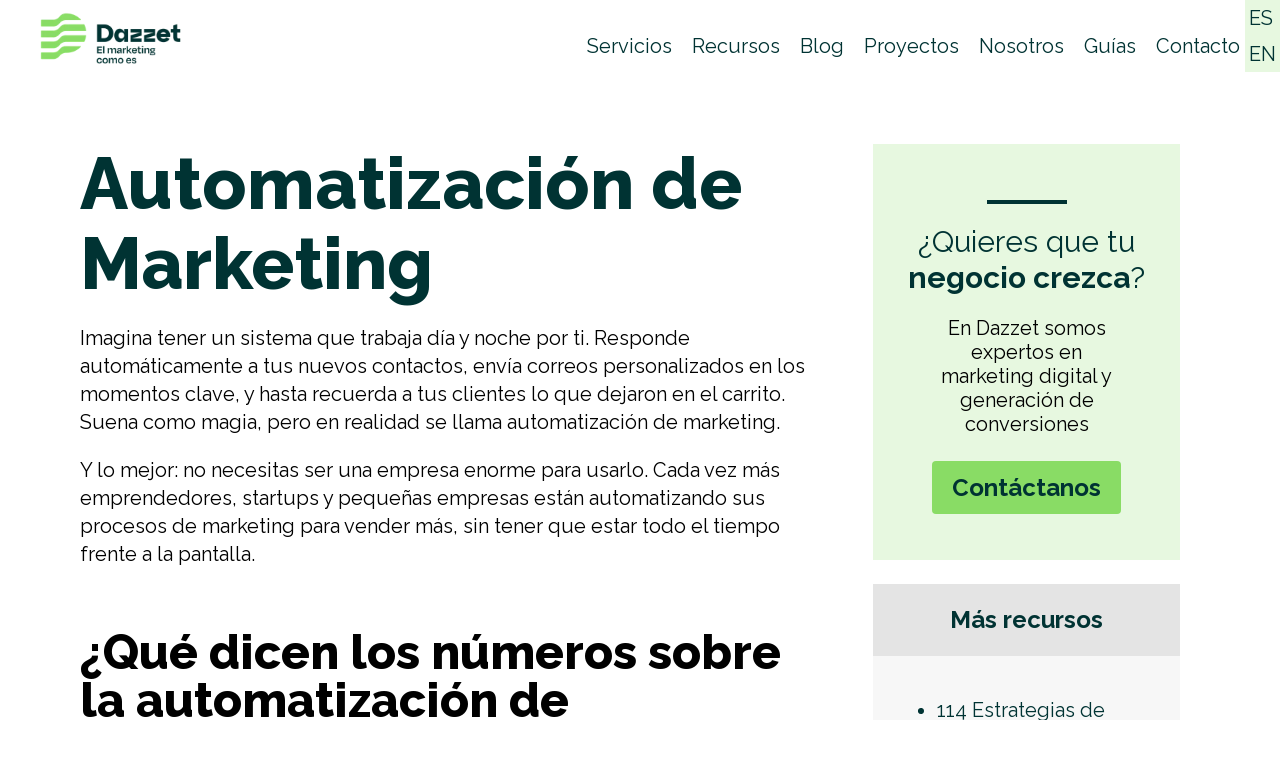

--- FILE ---
content_type: text/html; charset=UTF-8
request_url: https://dazzet.co/que-es/automatizacion-de-marketing/
body_size: 20448
content:

<!doctype html>
<html lang="es-CO" prefix="og: https://ogp.me/ns#">
<head>
	<meta charset="UTF-8">
	<meta name="viewport" content="width=device-width, initial-scale=1">
	<link rel="profile" href="https://gmpg.org/xfn/11">
    <link rel="preconnect" href="https://fonts.googleapis.com">
    <link rel="preconnect" href="https://fonts.gstatic.com" crossorigin>
    <link href="https://fonts.googleapis.com/css2?family=Inter&family=Raleway:ital,wght@0,400;0,700;0,800;1,300&display=swap" rel="stylesheet">
    

    <link rel="shortcut icon" href="https://dazzet.co/wp-content/uploads/2023/08/favicon.png" />
    

	
<!-- Search Engine Optimization by Rank Math - https://rankmath.com/ -->
<title>Automatización de Marketing - Dazzet</title>
<meta name="description" content="Aprende todo sobre la automatización de marketing para escalar, ahorrar tiempo y mejorar resultados. Guía con ejemplos, herramientas y mejores prácticas."/>
<meta name="robots" content="follow, index, max-snippet:-1, max-video-preview:-1, max-image-preview:large"/>
<link rel="canonical" href="https://dazzet.co/que-es/automatizacion-de-marketing/" />
<meta property="og:locale" content="es_ES" />
<meta property="og:type" content="article" />
<meta property="og:title" content="Automatización de Marketing - Dazzet" />
<meta property="og:description" content="Aprende todo sobre la automatización de marketing para escalar, ahorrar tiempo y mejorar resultados. Guía con ejemplos, herramientas y mejores prácticas." />
<meta property="og:url" content="https://dazzet.co/que-es/automatizacion-de-marketing/" />
<meta property="og:site_name" content="Dazzet" />
<meta property="article:publisher" content="https://web.facebook.com/Dazzet" />
<meta property="og:updated_time" content="2025-05-18T00:57:29-05:00" />
<meta property="og:image" content="https://dazzet.co/wp-content/uploads/2023/10/89d92b0d03ff5e2af89b9ba16e0a9d93632392a4-1024x536-1.webp" />
<meta property="og:image:secure_url" content="https://dazzet.co/wp-content/uploads/2023/10/89d92b0d03ff5e2af89b9ba16e0a9d93632392a4-1024x536-1.webp" />
<meta property="og:image:width" content="1024" />
<meta property="og:image:height" content="536" />
<meta property="og:image:alt" content="Qué es automatización de marketing - Banner" />
<meta property="og:image:type" content="image/webp" />
<meta property="article:published_time" content="2023-10-04T19:07:56-05:00" />
<meta property="article:modified_time" content="2025-05-18T00:57:29-05:00" />
<meta name="twitter:card" content="summary_large_image" />
<meta name="twitter:title" content="Automatización de Marketing - Dazzet" />
<meta name="twitter:description" content="Aprende todo sobre la automatización de marketing para escalar, ahorrar tiempo y mejorar resultados. Guía con ejemplos, herramientas y mejores prácticas." />
<meta name="twitter:image" content="https://dazzet.co/wp-content/uploads/2023/10/89d92b0d03ff5e2af89b9ba16e0a9d93632392a4-1024x536-1.webp" />
<script type="application/ld+json" class="rank-math-schema">{"@context":"https://schema.org","@graph":[{"@type":"Organization","@id":"https://dazzet.co/#organization","name":"Dazzet S.A.S.","url":"https://dazzet.co","sameAs":["https://web.facebook.com/Dazzet"],"logo":{"@type":"ImageObject","@id":"https://dazzet.co/#logo","url":"https://dazzet.co/wp-content/uploads/2023/08/cropped-logo.webp","contentUrl":"https://dazzet.co/wp-content/uploads/2023/08/cropped-logo.webp","caption":"Dazzet","inLanguage":"es-CO","width":"384","height":"142"}},{"@type":"WebSite","@id":"https://dazzet.co/#website","url":"https://dazzet.co","name":"Dazzet","publisher":{"@id":"https://dazzet.co/#organization"},"inLanguage":"es-CO"},{"@type":"ImageObject","@id":"https://dazzet.co/wp-content/uploads/2023/10/89d92b0d03ff5e2af89b9ba16e0a9d93632392a4-1024x536-1.webp","url":"https://dazzet.co/wp-content/uploads/2023/10/89d92b0d03ff5e2af89b9ba16e0a9d93632392a4-1024x536-1.webp","width":"1024","height":"536","caption":"Qu\u00e9 es automatizaci\u00f3n de marketing - Banner","inLanguage":"es-CO"},{"@type":"BreadcrumbList","@id":"https://dazzet.co/que-es/automatizacion-de-marketing/#breadcrumb","itemListElement":[{"@type":"ListItem","position":"1","item":{"@id":"https://dazzet.co","name":"Inicio"}},{"@type":"ListItem","position":"2","item":{"@id":"https://dazzet.co/que-es/automatizacion-de-marketing/","name":"Automatizaci\u00f3n de Marketing"}}]},{"@type":"WebPage","@id":"https://dazzet.co/que-es/automatizacion-de-marketing/#webpage","url":"https://dazzet.co/que-es/automatizacion-de-marketing/","name":"Automatizaci\u00f3n de Marketing - Dazzet","datePublished":"2023-10-04T19:07:56-05:00","dateModified":"2025-05-18T00:57:29-05:00","isPartOf":{"@id":"https://dazzet.co/#website"},"primaryImageOfPage":{"@id":"https://dazzet.co/wp-content/uploads/2023/10/89d92b0d03ff5e2af89b9ba16e0a9d93632392a4-1024x536-1.webp"},"inLanguage":"es-CO","breadcrumb":{"@id":"https://dazzet.co/que-es/automatizacion-de-marketing/#breadcrumb"}},{"@type":"Person","@id":"https://dazzet.co/author/admin/","name":"dazzet","url":"https://dazzet.co/author/admin/","image":{"@type":"ImageObject","@id":"https://secure.gravatar.com/avatar/199e409e68cd07cab83a638e8ff12cbea6a27d1e8194a301c101543f4556ac68?s=96&amp;d=mm&amp;r=g","url":"https://secure.gravatar.com/avatar/199e409e68cd07cab83a638e8ff12cbea6a27d1e8194a301c101543f4556ac68?s=96&amp;d=mm&amp;r=g","caption":"dazzet","inLanguage":"es-CO"},"sameAs":["https://dazzet.co/"],"worksFor":{"@id":"https://dazzet.co/#organization"}},{"@type":"Article","headline":"Automatizaci\u00f3n de Marketing - Dazzet","keywords":"automatizacion de marketing,automatizacion","datePublished":"2023-10-04T19:07:56-05:00","dateModified":"2025-05-18T00:57:29-05:00","author":{"@id":"https://dazzet.co/author/admin/","name":"dazzet"},"publisher":{"@id":"https://dazzet.co/#organization"},"description":"Aprende todo sobre la automatizaci\u00f3n de marketing para escalar, ahorrar tiempo y mejorar resultados. Gu\u00eda con ejemplos, herramientas y mejores pr\u00e1cticas.","name":"Automatizaci\u00f3n de Marketing - Dazzet","@id":"https://dazzet.co/que-es/automatizacion-de-marketing/#richSnippet","isPartOf":{"@id":"https://dazzet.co/que-es/automatizacion-de-marketing/#webpage"},"image":{"@id":"https://dazzet.co/wp-content/uploads/2023/10/89d92b0d03ff5e2af89b9ba16e0a9d93632392a4-1024x536-1.webp"},"inLanguage":"es-CO","mainEntityOfPage":{"@id":"https://dazzet.co/que-es/automatizacion-de-marketing/#webpage"}}]}</script>
<!-- /Plugin Rank Math WordPress SEO -->

<link rel='dns-prefetch' href='//www.googletagmanager.com' />
<link rel="alternate" type="application/rss+xml" title="Dazzet &raquo; Feed" href="https://dazzet.co/feed/" />
<link rel="alternate" type="application/rss+xml" title="Dazzet &raquo; RSS de los comentarios" href="https://dazzet.co/comments/feed/" />
<link rel="alternate" title="oEmbed (JSON)" type="application/json+oembed" href="https://dazzet.co/wp-json/oembed/1.0/embed?url=https%3A%2F%2Fdazzet.co%2Fque-es%2Fautomatizacion-de-marketing%2F" />
<link rel="alternate" title="oEmbed (XML)" type="text/xml+oembed" href="https://dazzet.co/wp-json/oembed/1.0/embed?url=https%3A%2F%2Fdazzet.co%2Fque-es%2Fautomatizacion-de-marketing%2F&#038;format=xml" />
<style id='wp-img-auto-sizes-contain-inline-css'>
img:is([sizes=auto i],[sizes^="auto," i]){contain-intrinsic-size:3000px 1500px}
/*# sourceURL=wp-img-auto-sizes-contain-inline-css */
</style>
<style id='wp-emoji-styles-inline-css'>

	img.wp-smiley, img.emoji {
		display: inline !important;
		border: none !important;
		box-shadow: none !important;
		height: 1em !important;
		width: 1em !important;
		margin: 0 0.07em !important;
		vertical-align: -0.1em !important;
		background: none !important;
		padding: 0 !important;
	}
/*# sourceURL=wp-emoji-styles-inline-css */
</style>
<style id='wp-block-library-inline-css'>
:root{--wp-block-synced-color:#7a00df;--wp-block-synced-color--rgb:122,0,223;--wp-bound-block-color:var(--wp-block-synced-color);--wp-editor-canvas-background:#ddd;--wp-admin-theme-color:#007cba;--wp-admin-theme-color--rgb:0,124,186;--wp-admin-theme-color-darker-10:#006ba1;--wp-admin-theme-color-darker-10--rgb:0,107,160.5;--wp-admin-theme-color-darker-20:#005a87;--wp-admin-theme-color-darker-20--rgb:0,90,135;--wp-admin-border-width-focus:2px}@media (min-resolution:192dpi){:root{--wp-admin-border-width-focus:1.5px}}.wp-element-button{cursor:pointer}:root .has-very-light-gray-background-color{background-color:#eee}:root .has-very-dark-gray-background-color{background-color:#313131}:root .has-very-light-gray-color{color:#eee}:root .has-very-dark-gray-color{color:#313131}:root .has-vivid-green-cyan-to-vivid-cyan-blue-gradient-background{background:linear-gradient(135deg,#00d084,#0693e3)}:root .has-purple-crush-gradient-background{background:linear-gradient(135deg,#34e2e4,#4721fb 50%,#ab1dfe)}:root .has-hazy-dawn-gradient-background{background:linear-gradient(135deg,#faaca8,#dad0ec)}:root .has-subdued-olive-gradient-background{background:linear-gradient(135deg,#fafae1,#67a671)}:root .has-atomic-cream-gradient-background{background:linear-gradient(135deg,#fdd79a,#004a59)}:root .has-nightshade-gradient-background{background:linear-gradient(135deg,#330968,#31cdcf)}:root .has-midnight-gradient-background{background:linear-gradient(135deg,#020381,#2874fc)}:root{--wp--preset--font-size--normal:16px;--wp--preset--font-size--huge:42px}.has-regular-font-size{font-size:1em}.has-larger-font-size{font-size:2.625em}.has-normal-font-size{font-size:var(--wp--preset--font-size--normal)}.has-huge-font-size{font-size:var(--wp--preset--font-size--huge)}.has-text-align-center{text-align:center}.has-text-align-left{text-align:left}.has-text-align-right{text-align:right}.has-fit-text{white-space:nowrap!important}#end-resizable-editor-section{display:none}.aligncenter{clear:both}.items-justified-left{justify-content:flex-start}.items-justified-center{justify-content:center}.items-justified-right{justify-content:flex-end}.items-justified-space-between{justify-content:space-between}.screen-reader-text{border:0;clip-path:inset(50%);height:1px;margin:-1px;overflow:hidden;padding:0;position:absolute;width:1px;word-wrap:normal!important}.screen-reader-text:focus{background-color:#ddd;clip-path:none;color:#444;display:block;font-size:1em;height:auto;left:5px;line-height:normal;padding:15px 23px 14px;text-decoration:none;top:5px;width:auto;z-index:100000}html :where(.has-border-color){border-style:solid}html :where([style*=border-top-color]){border-top-style:solid}html :where([style*=border-right-color]){border-right-style:solid}html :where([style*=border-bottom-color]){border-bottom-style:solid}html :where([style*=border-left-color]){border-left-style:solid}html :where([style*=border-width]){border-style:solid}html :where([style*=border-top-width]){border-top-style:solid}html :where([style*=border-right-width]){border-right-style:solid}html :where([style*=border-bottom-width]){border-bottom-style:solid}html :where([style*=border-left-width]){border-left-style:solid}html :where(img[class*=wp-image-]){height:auto;max-width:100%}:where(figure){margin:0 0 1em}html :where(.is-position-sticky){--wp-admin--admin-bar--position-offset:var(--wp-admin--admin-bar--height,0px)}@media screen and (max-width:600px){html :where(.is-position-sticky){--wp-admin--admin-bar--position-offset:0px}}

/*# sourceURL=wp-block-library-inline-css */
</style><style id='wp-block-heading-inline-css'>
h1:where(.wp-block-heading).has-background,h2:where(.wp-block-heading).has-background,h3:where(.wp-block-heading).has-background,h4:where(.wp-block-heading).has-background,h5:where(.wp-block-heading).has-background,h6:where(.wp-block-heading).has-background{padding:1.25em 2.375em}h1.has-text-align-left[style*=writing-mode]:where([style*=vertical-lr]),h1.has-text-align-right[style*=writing-mode]:where([style*=vertical-rl]),h2.has-text-align-left[style*=writing-mode]:where([style*=vertical-lr]),h2.has-text-align-right[style*=writing-mode]:where([style*=vertical-rl]),h3.has-text-align-left[style*=writing-mode]:where([style*=vertical-lr]),h3.has-text-align-right[style*=writing-mode]:where([style*=vertical-rl]),h4.has-text-align-left[style*=writing-mode]:where([style*=vertical-lr]),h4.has-text-align-right[style*=writing-mode]:where([style*=vertical-rl]),h5.has-text-align-left[style*=writing-mode]:where([style*=vertical-lr]),h5.has-text-align-right[style*=writing-mode]:where([style*=vertical-rl]),h6.has-text-align-left[style*=writing-mode]:where([style*=vertical-lr]),h6.has-text-align-right[style*=writing-mode]:where([style*=vertical-rl]){rotate:180deg}
/*# sourceURL=https://dazzet.co/wp-includes/blocks/heading/style.min.css */
</style>
<style id='wp-block-image-inline-css'>
.wp-block-image>a,.wp-block-image>figure>a{display:inline-block}.wp-block-image img{box-sizing:border-box;height:auto;max-width:100%;vertical-align:bottom}@media not (prefers-reduced-motion){.wp-block-image img.hide{visibility:hidden}.wp-block-image img.show{animation:show-content-image .4s}}.wp-block-image[style*=border-radius] img,.wp-block-image[style*=border-radius]>a{border-radius:inherit}.wp-block-image.has-custom-border img{box-sizing:border-box}.wp-block-image.aligncenter{text-align:center}.wp-block-image.alignfull>a,.wp-block-image.alignwide>a{width:100%}.wp-block-image.alignfull img,.wp-block-image.alignwide img{height:auto;width:100%}.wp-block-image .aligncenter,.wp-block-image .alignleft,.wp-block-image .alignright,.wp-block-image.aligncenter,.wp-block-image.alignleft,.wp-block-image.alignright{display:table}.wp-block-image .aligncenter>figcaption,.wp-block-image .alignleft>figcaption,.wp-block-image .alignright>figcaption,.wp-block-image.aligncenter>figcaption,.wp-block-image.alignleft>figcaption,.wp-block-image.alignright>figcaption{caption-side:bottom;display:table-caption}.wp-block-image .alignleft{float:left;margin:.5em 1em .5em 0}.wp-block-image .alignright{float:right;margin:.5em 0 .5em 1em}.wp-block-image .aligncenter{margin-left:auto;margin-right:auto}.wp-block-image :where(figcaption){margin-bottom:1em;margin-top:.5em}.wp-block-image.is-style-circle-mask img{border-radius:9999px}@supports ((-webkit-mask-image:none) or (mask-image:none)) or (-webkit-mask-image:none){.wp-block-image.is-style-circle-mask img{border-radius:0;-webkit-mask-image:url('data:image/svg+xml;utf8,<svg viewBox="0 0 100 100" xmlns="http://www.w3.org/2000/svg"><circle cx="50" cy="50" r="50"/></svg>');mask-image:url('data:image/svg+xml;utf8,<svg viewBox="0 0 100 100" xmlns="http://www.w3.org/2000/svg"><circle cx="50" cy="50" r="50"/></svg>');mask-mode:alpha;-webkit-mask-position:center;mask-position:center;-webkit-mask-repeat:no-repeat;mask-repeat:no-repeat;-webkit-mask-size:contain;mask-size:contain}}:root :where(.wp-block-image.is-style-rounded img,.wp-block-image .is-style-rounded img){border-radius:9999px}.wp-block-image figure{margin:0}.wp-lightbox-container{display:flex;flex-direction:column;position:relative}.wp-lightbox-container img{cursor:zoom-in}.wp-lightbox-container img:hover+button{opacity:1}.wp-lightbox-container button{align-items:center;backdrop-filter:blur(16px) saturate(180%);background-color:#5a5a5a40;border:none;border-radius:4px;cursor:zoom-in;display:flex;height:20px;justify-content:center;opacity:0;padding:0;position:absolute;right:16px;text-align:center;top:16px;width:20px;z-index:100}@media not (prefers-reduced-motion){.wp-lightbox-container button{transition:opacity .2s ease}}.wp-lightbox-container button:focus-visible{outline:3px auto #5a5a5a40;outline:3px auto -webkit-focus-ring-color;outline-offset:3px}.wp-lightbox-container button:hover{cursor:pointer;opacity:1}.wp-lightbox-container button:focus{opacity:1}.wp-lightbox-container button:focus,.wp-lightbox-container button:hover,.wp-lightbox-container button:not(:hover):not(:active):not(.has-background){background-color:#5a5a5a40;border:none}.wp-lightbox-overlay{box-sizing:border-box;cursor:zoom-out;height:100vh;left:0;overflow:hidden;position:fixed;top:0;visibility:hidden;width:100%;z-index:100000}.wp-lightbox-overlay .close-button{align-items:center;cursor:pointer;display:flex;justify-content:center;min-height:40px;min-width:40px;padding:0;position:absolute;right:calc(env(safe-area-inset-right) + 16px);top:calc(env(safe-area-inset-top) + 16px);z-index:5000000}.wp-lightbox-overlay .close-button:focus,.wp-lightbox-overlay .close-button:hover,.wp-lightbox-overlay .close-button:not(:hover):not(:active):not(.has-background){background:none;border:none}.wp-lightbox-overlay .lightbox-image-container{height:var(--wp--lightbox-container-height);left:50%;overflow:hidden;position:absolute;top:50%;transform:translate(-50%,-50%);transform-origin:top left;width:var(--wp--lightbox-container-width);z-index:9999999999}.wp-lightbox-overlay .wp-block-image{align-items:center;box-sizing:border-box;display:flex;height:100%;justify-content:center;margin:0;position:relative;transform-origin:0 0;width:100%;z-index:3000000}.wp-lightbox-overlay .wp-block-image img{height:var(--wp--lightbox-image-height);min-height:var(--wp--lightbox-image-height);min-width:var(--wp--lightbox-image-width);width:var(--wp--lightbox-image-width)}.wp-lightbox-overlay .wp-block-image figcaption{display:none}.wp-lightbox-overlay button{background:none;border:none}.wp-lightbox-overlay .scrim{background-color:#fff;height:100%;opacity:.9;position:absolute;width:100%;z-index:2000000}.wp-lightbox-overlay.active{visibility:visible}@media not (prefers-reduced-motion){.wp-lightbox-overlay.active{animation:turn-on-visibility .25s both}.wp-lightbox-overlay.active img{animation:turn-on-visibility .35s both}.wp-lightbox-overlay.show-closing-animation:not(.active){animation:turn-off-visibility .35s both}.wp-lightbox-overlay.show-closing-animation:not(.active) img{animation:turn-off-visibility .25s both}.wp-lightbox-overlay.zoom.active{animation:none;opacity:1;visibility:visible}.wp-lightbox-overlay.zoom.active .lightbox-image-container{animation:lightbox-zoom-in .4s}.wp-lightbox-overlay.zoom.active .lightbox-image-container img{animation:none}.wp-lightbox-overlay.zoom.active .scrim{animation:turn-on-visibility .4s forwards}.wp-lightbox-overlay.zoom.show-closing-animation:not(.active){animation:none}.wp-lightbox-overlay.zoom.show-closing-animation:not(.active) .lightbox-image-container{animation:lightbox-zoom-out .4s}.wp-lightbox-overlay.zoom.show-closing-animation:not(.active) .lightbox-image-container img{animation:none}.wp-lightbox-overlay.zoom.show-closing-animation:not(.active) .scrim{animation:turn-off-visibility .4s forwards}}@keyframes show-content-image{0%{visibility:hidden}99%{visibility:hidden}to{visibility:visible}}@keyframes turn-on-visibility{0%{opacity:0}to{opacity:1}}@keyframes turn-off-visibility{0%{opacity:1;visibility:visible}99%{opacity:0;visibility:visible}to{opacity:0;visibility:hidden}}@keyframes lightbox-zoom-in{0%{transform:translate(calc((-100vw + var(--wp--lightbox-scrollbar-width))/2 + var(--wp--lightbox-initial-left-position)),calc(-50vh + var(--wp--lightbox-initial-top-position))) scale(var(--wp--lightbox-scale))}to{transform:translate(-50%,-50%) scale(1)}}@keyframes lightbox-zoom-out{0%{transform:translate(-50%,-50%) scale(1);visibility:visible}99%{visibility:visible}to{transform:translate(calc((-100vw + var(--wp--lightbox-scrollbar-width))/2 + var(--wp--lightbox-initial-left-position)),calc(-50vh + var(--wp--lightbox-initial-top-position))) scale(var(--wp--lightbox-scale));visibility:hidden}}
/*# sourceURL=https://dazzet.co/wp-includes/blocks/image/style.min.css */
</style>
<style id='wp-block-list-inline-css'>
ol,ul{box-sizing:border-box}:root :where(.wp-block-list.has-background){padding:1.25em 2.375em}
/*# sourceURL=https://dazzet.co/wp-includes/blocks/list/style.min.css */
</style>
<style id='wp-block-paragraph-inline-css'>
.is-small-text{font-size:.875em}.is-regular-text{font-size:1em}.is-large-text{font-size:2.25em}.is-larger-text{font-size:3em}.has-drop-cap:not(:focus):first-letter{float:left;font-size:8.4em;font-style:normal;font-weight:100;line-height:.68;margin:.05em .1em 0 0;text-transform:uppercase}body.rtl .has-drop-cap:not(:focus):first-letter{float:none;margin-left:.1em}p.has-drop-cap.has-background{overflow:hidden}:root :where(p.has-background){padding:1.25em 2.375em}:where(p.has-text-color:not(.has-link-color)) a{color:inherit}p.has-text-align-left[style*="writing-mode:vertical-lr"],p.has-text-align-right[style*="writing-mode:vertical-rl"]{rotate:180deg}
/*# sourceURL=https://dazzet.co/wp-includes/blocks/paragraph/style.min.css */
</style>
<style id='wp-block-quote-inline-css'>
.wp-block-quote{box-sizing:border-box;overflow-wrap:break-word}.wp-block-quote.is-large:where(:not(.is-style-plain)),.wp-block-quote.is-style-large:where(:not(.is-style-plain)){margin-bottom:1em;padding:0 1em}.wp-block-quote.is-large:where(:not(.is-style-plain)) p,.wp-block-quote.is-style-large:where(:not(.is-style-plain)) p{font-size:1.5em;font-style:italic;line-height:1.6}.wp-block-quote.is-large:where(:not(.is-style-plain)) cite,.wp-block-quote.is-large:where(:not(.is-style-plain)) footer,.wp-block-quote.is-style-large:where(:not(.is-style-plain)) cite,.wp-block-quote.is-style-large:where(:not(.is-style-plain)) footer{font-size:1.125em;text-align:right}.wp-block-quote>cite{display:block}
/*# sourceURL=https://dazzet.co/wp-includes/blocks/quote/style.min.css */
</style>
<style id='wp-block-table-inline-css'>
.wp-block-table{overflow-x:auto}.wp-block-table table{border-collapse:collapse;width:100%}.wp-block-table thead{border-bottom:3px solid}.wp-block-table tfoot{border-top:3px solid}.wp-block-table td,.wp-block-table th{border:1px solid;padding:.5em}.wp-block-table .has-fixed-layout{table-layout:fixed;width:100%}.wp-block-table .has-fixed-layout td,.wp-block-table .has-fixed-layout th{word-break:break-word}.wp-block-table.aligncenter,.wp-block-table.alignleft,.wp-block-table.alignright{display:table;width:auto}.wp-block-table.aligncenter td,.wp-block-table.aligncenter th,.wp-block-table.alignleft td,.wp-block-table.alignleft th,.wp-block-table.alignright td,.wp-block-table.alignright th{word-break:break-word}.wp-block-table .has-subtle-light-gray-background-color{background-color:#f3f4f5}.wp-block-table .has-subtle-pale-green-background-color{background-color:#e9fbe5}.wp-block-table .has-subtle-pale-blue-background-color{background-color:#e7f5fe}.wp-block-table .has-subtle-pale-pink-background-color{background-color:#fcf0ef}.wp-block-table.is-style-stripes{background-color:initial;border-collapse:inherit;border-spacing:0}.wp-block-table.is-style-stripes tbody tr:nth-child(odd){background-color:#f0f0f0}.wp-block-table.is-style-stripes.has-subtle-light-gray-background-color tbody tr:nth-child(odd){background-color:#f3f4f5}.wp-block-table.is-style-stripes.has-subtle-pale-green-background-color tbody tr:nth-child(odd){background-color:#e9fbe5}.wp-block-table.is-style-stripes.has-subtle-pale-blue-background-color tbody tr:nth-child(odd){background-color:#e7f5fe}.wp-block-table.is-style-stripes.has-subtle-pale-pink-background-color tbody tr:nth-child(odd){background-color:#fcf0ef}.wp-block-table.is-style-stripes td,.wp-block-table.is-style-stripes th{border-color:#0000}.wp-block-table.is-style-stripes{border-bottom:1px solid #f0f0f0}.wp-block-table .has-border-color td,.wp-block-table .has-border-color th,.wp-block-table .has-border-color tr,.wp-block-table .has-border-color>*{border-color:inherit}.wp-block-table table[style*=border-top-color] tr:first-child,.wp-block-table table[style*=border-top-color] tr:first-child td,.wp-block-table table[style*=border-top-color] tr:first-child th,.wp-block-table table[style*=border-top-color]>*,.wp-block-table table[style*=border-top-color]>* td,.wp-block-table table[style*=border-top-color]>* th{border-top-color:inherit}.wp-block-table table[style*=border-top-color] tr:not(:first-child){border-top-color:initial}.wp-block-table table[style*=border-right-color] td:last-child,.wp-block-table table[style*=border-right-color] th,.wp-block-table table[style*=border-right-color] tr,.wp-block-table table[style*=border-right-color]>*{border-right-color:inherit}.wp-block-table table[style*=border-bottom-color] tr:last-child,.wp-block-table table[style*=border-bottom-color] tr:last-child td,.wp-block-table table[style*=border-bottom-color] tr:last-child th,.wp-block-table table[style*=border-bottom-color]>*,.wp-block-table table[style*=border-bottom-color]>* td,.wp-block-table table[style*=border-bottom-color]>* th{border-bottom-color:inherit}.wp-block-table table[style*=border-bottom-color] tr:not(:last-child){border-bottom-color:initial}.wp-block-table table[style*=border-left-color] td:first-child,.wp-block-table table[style*=border-left-color] th,.wp-block-table table[style*=border-left-color] tr,.wp-block-table table[style*=border-left-color]>*{border-left-color:inherit}.wp-block-table table[style*=border-style] td,.wp-block-table table[style*=border-style] th,.wp-block-table table[style*=border-style] tr,.wp-block-table table[style*=border-style]>*{border-style:inherit}.wp-block-table table[style*=border-width] td,.wp-block-table table[style*=border-width] th,.wp-block-table table[style*=border-width] tr,.wp-block-table table[style*=border-width]>*{border-style:inherit;border-width:inherit}
/*# sourceURL=https://dazzet.co/wp-includes/blocks/table/style.min.css */
</style>
<style id='global-styles-inline-css'>
:root{--wp--preset--aspect-ratio--square: 1;--wp--preset--aspect-ratio--4-3: 4/3;--wp--preset--aspect-ratio--3-4: 3/4;--wp--preset--aspect-ratio--3-2: 3/2;--wp--preset--aspect-ratio--2-3: 2/3;--wp--preset--aspect-ratio--16-9: 16/9;--wp--preset--aspect-ratio--9-16: 9/16;--wp--preset--color--black: #000000;--wp--preset--color--cyan-bluish-gray: #abb8c3;--wp--preset--color--white: #FFFFFF;--wp--preset--color--pale-pink: #f78da7;--wp--preset--color--vivid-red: #cf2e2e;--wp--preset--color--luminous-vivid-orange: #ff6900;--wp--preset--color--luminous-vivid-amber: #fcb900;--wp--preset--color--light-green-cyan: #7bdcb5;--wp--preset--color--vivid-green-cyan: #00d084;--wp--preset--color--pale-cyan-blue: #8ed1fc;--wp--preset--color--vivid-cyan-blue: #0693e3;--wp--preset--color--vivid-purple: #9b51e0;--wp--preset--color--primary: #003333;--wp--preset--color--secondary: #89dc65;--wp--preset--gradient--vivid-cyan-blue-to-vivid-purple: linear-gradient(135deg,rgb(6,147,227) 0%,rgb(155,81,224) 100%);--wp--preset--gradient--light-green-cyan-to-vivid-green-cyan: linear-gradient(135deg,rgb(122,220,180) 0%,rgb(0,208,130) 100%);--wp--preset--gradient--luminous-vivid-amber-to-luminous-vivid-orange: linear-gradient(135deg,rgb(252,185,0) 0%,rgb(255,105,0) 100%);--wp--preset--gradient--luminous-vivid-orange-to-vivid-red: linear-gradient(135deg,rgb(255,105,0) 0%,rgb(207,46,46) 100%);--wp--preset--gradient--very-light-gray-to-cyan-bluish-gray: linear-gradient(135deg,rgb(238,238,238) 0%,rgb(169,184,195) 100%);--wp--preset--gradient--cool-to-warm-spectrum: linear-gradient(135deg,rgb(74,234,220) 0%,rgb(151,120,209) 20%,rgb(207,42,186) 40%,rgb(238,44,130) 60%,rgb(251,105,98) 80%,rgb(254,248,76) 100%);--wp--preset--gradient--blush-light-purple: linear-gradient(135deg,rgb(255,206,236) 0%,rgb(152,150,240) 100%);--wp--preset--gradient--blush-bordeaux: linear-gradient(135deg,rgb(254,205,165) 0%,rgb(254,45,45) 50%,rgb(107,0,62) 100%);--wp--preset--gradient--luminous-dusk: linear-gradient(135deg,rgb(255,203,112) 0%,rgb(199,81,192) 50%,rgb(65,88,208) 100%);--wp--preset--gradient--pale-ocean: linear-gradient(135deg,rgb(255,245,203) 0%,rgb(182,227,212) 50%,rgb(51,167,181) 100%);--wp--preset--gradient--electric-grass: linear-gradient(135deg,rgb(202,248,128) 0%,rgb(113,206,126) 100%);--wp--preset--gradient--midnight: linear-gradient(135deg,rgb(2,3,129) 0%,rgb(40,116,252) 100%);--wp--preset--font-size--small: 13px;--wp--preset--font-size--medium: 20px;--wp--preset--font-size--large: 36px;--wp--preset--font-size--x-large: 42px;--wp--preset--spacing--20: 0.44rem;--wp--preset--spacing--30: 0.67rem;--wp--preset--spacing--40: 1rem;--wp--preset--spacing--50: 1.5rem;--wp--preset--spacing--60: 2.25rem;--wp--preset--spacing--70: 3.38rem;--wp--preset--spacing--80: 5.06rem;--wp--preset--shadow--natural: 6px 6px 9px rgba(0, 0, 0, 0.2);--wp--preset--shadow--deep: 12px 12px 50px rgba(0, 0, 0, 0.4);--wp--preset--shadow--sharp: 6px 6px 0px rgba(0, 0, 0, 0.2);--wp--preset--shadow--outlined: 6px 6px 0px -3px rgb(255, 255, 255), 6px 6px rgb(0, 0, 0);--wp--preset--shadow--crisp: 6px 6px 0px rgb(0, 0, 0);}:where(.is-layout-flex){gap: 0.5em;}:where(.is-layout-grid){gap: 0.5em;}body .is-layout-flex{display: flex;}.is-layout-flex{flex-wrap: wrap;align-items: center;}.is-layout-flex > :is(*, div){margin: 0;}body .is-layout-grid{display: grid;}.is-layout-grid > :is(*, div){margin: 0;}:where(.wp-block-columns.is-layout-flex){gap: 2em;}:where(.wp-block-columns.is-layout-grid){gap: 2em;}:where(.wp-block-post-template.is-layout-flex){gap: 1.25em;}:where(.wp-block-post-template.is-layout-grid){gap: 1.25em;}.has-black-color{color: var(--wp--preset--color--black) !important;}.has-cyan-bluish-gray-color{color: var(--wp--preset--color--cyan-bluish-gray) !important;}.has-white-color{color: var(--wp--preset--color--white) !important;}.has-pale-pink-color{color: var(--wp--preset--color--pale-pink) !important;}.has-vivid-red-color{color: var(--wp--preset--color--vivid-red) !important;}.has-luminous-vivid-orange-color{color: var(--wp--preset--color--luminous-vivid-orange) !important;}.has-luminous-vivid-amber-color{color: var(--wp--preset--color--luminous-vivid-amber) !important;}.has-light-green-cyan-color{color: var(--wp--preset--color--light-green-cyan) !important;}.has-vivid-green-cyan-color{color: var(--wp--preset--color--vivid-green-cyan) !important;}.has-pale-cyan-blue-color{color: var(--wp--preset--color--pale-cyan-blue) !important;}.has-vivid-cyan-blue-color{color: var(--wp--preset--color--vivid-cyan-blue) !important;}.has-vivid-purple-color{color: var(--wp--preset--color--vivid-purple) !important;}.has-black-background-color{background-color: var(--wp--preset--color--black) !important;}.has-cyan-bluish-gray-background-color{background-color: var(--wp--preset--color--cyan-bluish-gray) !important;}.has-white-background-color{background-color: var(--wp--preset--color--white) !important;}.has-pale-pink-background-color{background-color: var(--wp--preset--color--pale-pink) !important;}.has-vivid-red-background-color{background-color: var(--wp--preset--color--vivid-red) !important;}.has-luminous-vivid-orange-background-color{background-color: var(--wp--preset--color--luminous-vivid-orange) !important;}.has-luminous-vivid-amber-background-color{background-color: var(--wp--preset--color--luminous-vivid-amber) !important;}.has-light-green-cyan-background-color{background-color: var(--wp--preset--color--light-green-cyan) !important;}.has-vivid-green-cyan-background-color{background-color: var(--wp--preset--color--vivid-green-cyan) !important;}.has-pale-cyan-blue-background-color{background-color: var(--wp--preset--color--pale-cyan-blue) !important;}.has-vivid-cyan-blue-background-color{background-color: var(--wp--preset--color--vivid-cyan-blue) !important;}.has-vivid-purple-background-color{background-color: var(--wp--preset--color--vivid-purple) !important;}.has-black-border-color{border-color: var(--wp--preset--color--black) !important;}.has-cyan-bluish-gray-border-color{border-color: var(--wp--preset--color--cyan-bluish-gray) !important;}.has-white-border-color{border-color: var(--wp--preset--color--white) !important;}.has-pale-pink-border-color{border-color: var(--wp--preset--color--pale-pink) !important;}.has-vivid-red-border-color{border-color: var(--wp--preset--color--vivid-red) !important;}.has-luminous-vivid-orange-border-color{border-color: var(--wp--preset--color--luminous-vivid-orange) !important;}.has-luminous-vivid-amber-border-color{border-color: var(--wp--preset--color--luminous-vivid-amber) !important;}.has-light-green-cyan-border-color{border-color: var(--wp--preset--color--light-green-cyan) !important;}.has-vivid-green-cyan-border-color{border-color: var(--wp--preset--color--vivid-green-cyan) !important;}.has-pale-cyan-blue-border-color{border-color: var(--wp--preset--color--pale-cyan-blue) !important;}.has-vivid-cyan-blue-border-color{border-color: var(--wp--preset--color--vivid-cyan-blue) !important;}.has-vivid-purple-border-color{border-color: var(--wp--preset--color--vivid-purple) !important;}.has-vivid-cyan-blue-to-vivid-purple-gradient-background{background: var(--wp--preset--gradient--vivid-cyan-blue-to-vivid-purple) !important;}.has-light-green-cyan-to-vivid-green-cyan-gradient-background{background: var(--wp--preset--gradient--light-green-cyan-to-vivid-green-cyan) !important;}.has-luminous-vivid-amber-to-luminous-vivid-orange-gradient-background{background: var(--wp--preset--gradient--luminous-vivid-amber-to-luminous-vivid-orange) !important;}.has-luminous-vivid-orange-to-vivid-red-gradient-background{background: var(--wp--preset--gradient--luminous-vivid-orange-to-vivid-red) !important;}.has-very-light-gray-to-cyan-bluish-gray-gradient-background{background: var(--wp--preset--gradient--very-light-gray-to-cyan-bluish-gray) !important;}.has-cool-to-warm-spectrum-gradient-background{background: var(--wp--preset--gradient--cool-to-warm-spectrum) !important;}.has-blush-light-purple-gradient-background{background: var(--wp--preset--gradient--blush-light-purple) !important;}.has-blush-bordeaux-gradient-background{background: var(--wp--preset--gradient--blush-bordeaux) !important;}.has-luminous-dusk-gradient-background{background: var(--wp--preset--gradient--luminous-dusk) !important;}.has-pale-ocean-gradient-background{background: var(--wp--preset--gradient--pale-ocean) !important;}.has-electric-grass-gradient-background{background: var(--wp--preset--gradient--electric-grass) !important;}.has-midnight-gradient-background{background: var(--wp--preset--gradient--midnight) !important;}.has-small-font-size{font-size: var(--wp--preset--font-size--small) !important;}.has-medium-font-size{font-size: var(--wp--preset--font-size--medium) !important;}.has-large-font-size{font-size: var(--wp--preset--font-size--large) !important;}.has-x-large-font-size{font-size: var(--wp--preset--font-size--x-large) !important;}
/*# sourceURL=global-styles-inline-css */
</style>

<style id='classic-theme-styles-inline-css'>
/*! This file is auto-generated */
.wp-block-button__link{color:#fff;background-color:#32373c;border-radius:9999px;box-shadow:none;text-decoration:none;padding:calc(.667em + 2px) calc(1.333em + 2px);font-size:1.125em}.wp-block-file__button{background:#32373c;color:#fff;text-decoration:none}
/*# sourceURL=/wp-includes/css/classic-themes.min.css */
</style>
<link rel='stylesheet' id='dazzet-style-css' href='https://dazzet.co/wp-content/themes/dazzet/style.css?ver=1.0.0' media='all' />
<link rel='stylesheet' id='dazzet-theme-css' href='https://dazzet.co/wp-content/themes/dazzet/theme.css?ver=1.0.0' media='all' />
<link rel='stylesheet' id='sib-front-css-css' href='https://dazzet.co/wp-content/plugins/mailin/css/mailin-front.css?ver=6.9' media='all' />
<script id="gtmkit-js-before" data-cfasync="false" data-nowprocket="" data-cookieconsent="ignore">
		window.gtmkit_settings = {"datalayer_name":"dataLayer","console_log":false};
		window.gtmkit_data = {};
		window.dataLayer = window.dataLayer || [];
				
//# sourceURL=gtmkit-js-before
</script>
<script id="gtmkit-container-js-after" data-cfasync="false" data-nowprocket="" data-cookieconsent="ignore">
/* Google Tag Manager */
(function(w,d,s,l,i){w[l]=w[l]||[];w[l].push({'gtm.start':
new Date().getTime(),event:'gtm.js'});var f=d.getElementsByTagName(s)[0],
j=d.createElement(s),dl=l!='dataLayer'?'&l='+l:'';j.async=true;j.src=
'https://www.googletagmanager.com/gtm.js?id='+i+dl;f.parentNode.insertBefore(j,f);
})(window,document,'script','dataLayer','GTM-WL3ZH2');
/* End Google Tag Manager */

//# sourceURL=gtmkit-container-js-after
</script>
<script id="gtmkit-datalayer-js-before" data-cfasync="false" data-nowprocket="" data-cookieconsent="ignore">
const gtmkit_dataLayer_content = {"pageType":"dictionary"};
dataLayer.push( gtmkit_dataLayer_content );

//# sourceURL=gtmkit-datalayer-js-before
</script>
<script src="https://dazzet.co/wp-includes/js/jquery/jquery.min.js?ver=3.7.1" id="jquery-core-js"></script>
<script src="https://dazzet.co/wp-includes/js/jquery/jquery-migrate.min.js?ver=3.4.1" id="jquery-migrate-js"></script>
<script id="sib-front-js-js-extra">
var sibErrMsg = {"invalidMail":"Please fill out valid email address","requiredField":"Please fill out required fields","invalidDateFormat":"Please fill out valid date format","invalidSMSFormat":"Please fill out valid phone number"};
var ajax_sib_front_object = {"ajax_url":"https://dazzet.co/wp-admin/admin-ajax.php","ajax_nonce":"905bc17984","flag_url":"https://dazzet.co/wp-content/plugins/mailin/img/flags/"};
//# sourceURL=sib-front-js-js-extra
</script>
<script src="https://dazzet.co/wp-content/plugins/mailin/js/mailin-front.js?ver=1724807948" id="sib-front-js-js"></script>
<link rel="https://api.w.org/" href="https://dazzet.co/wp-json/" /><link rel="alternate" title="JSON" type="application/json" href="https://dazzet.co/wp-json/wp/v2/dictionary/2091" /><link rel="EditURI" type="application/rsd+xml" title="RSD" href="https://dazzet.co/xmlrpc.php?rsd" />
<meta name="generator" content="WordPress 6.9" />
<link rel='shortlink' href='https://dazzet.co/?p=2091' />
<script type="text/javascript">
							(function() {
								window.sib ={equeue:[],client_key:"0vyzy5m8j0z6lxtv6bp4d1ld"};/* OPTIONAL: email for identify request*/
							window.sib.email_id = "";
							window.sendinblue = {}; for (var j = ['track', 'identify', 'trackLink', 'page'], i = 0; i < j.length; i++) { (function(k) { window.sendinblue[k] = function() { var arg = Array.prototype.slice.call(arguments); (window.sib[k] || function() { var t = {}; t[k] = arg; window.sib.equeue.push(t);})(arg[0], arg[1], arg[2]);};})(j[i]);}var n = document.createElement("script"),i = document.getElementsByTagName("script")[0]; n.type = "text/javascript", n.id = "sendinblue-js", n.async = !0, n.src = "https://sibautomation.com/sa.js?plugin=wordpress&key=" + window.sib.client_key, i.parentNode.insertBefore(n, i), window.sendinblue.page();})();
							</script><link rel="icon" href="https://dazzet.co/wp-content/uploads/2023/08/favicon-150x150.png" sizes="32x32" />
<link rel="icon" href="https://dazzet.co/wp-content/uploads/2023/08/favicon.png" sizes="192x192" />
<link rel="apple-touch-icon" href="https://dazzet.co/wp-content/uploads/2023/08/favicon.png" />
<meta name="msapplication-TileImage" content="https://dazzet.co/wp-content/uploads/2023/08/favicon.png" />
    <!-- cdn jquery -->
    <script src="https://ajax.googleapis.com/ajax/libs/jquery/3.5.1/jquery.min.js"></script>
</head>

<body class="wp-singular dictionary-template-default single single-dictionary postid-2091 wp-custom-logo wp-theme-dazzet">
<div class="xl:px-10 px-5">


<div class="absolute top-o right-0">
    <a href="https://dazzet.co/" class="bg-secondary20 block hover:bg-secondary p-1 text-xl">ES</a>
    <a href="https://dazzet.ca/" class="bg-secondary20 block  hover:bg-secondary p-1 text-xl">EN</a>
</div>


<header class='mx-auto max-w-7xl'>
    <nav class=" mb-5 ">
        <div class="flex justify-between xl:pl-0">
            <div>
                <a href="https://dazzet.co/" class="custom-logo-link" rel="home"><img width="384" height="142" src="https://dazzet.co/wp-content/uploads/2023/08/cropped-logo.webp" class="custom-logo" alt="Dazzet" decoding="async" fetchpriority="high" srcset="https://dazzet.co/wp-content/uploads/2023/08/cropped-logo.webp 384w, https://dazzet.co/wp-content/uploads/2023/08/cropped-logo-300x111.webp 300w" sizes="(max-width: 384px) 100vw, 384px" /></a>            </div>
            <div>
                <div class="sm:flex hidden md:text-xl text-base"><ul id="menu-menu-principal" class=""><li id="menu-item-36" class="menu-item menu-item-type-post_type menu-item-object-page menu-item-36"><a href="https://dazzet.co/servicios/">Servicios</a></li>
<li id="menu-item-33" class="menu-item menu-item-type-post_type menu-item-object-page menu-item-33"><a href="https://dazzet.co/recursos/">Recursos</a></li>
<li id="menu-item-28" class="menu-item menu-item-type-post_type menu-item-object-page menu-item-28"><a href="https://dazzet.co/blog/">Blog</a></li>
<li id="menu-item-32" class="menu-item menu-item-type-post_type menu-item-object-page menu-item-32"><a href="https://dazzet.co/proyectos/">Proyectos</a></li>
<li id="menu-item-30" class="menu-item menu-item-type-post_type menu-item-object-page menu-item-30"><a href="https://dazzet.co/nosotros/">Nosotros</a></li>
<li id="menu-item-3728" class="menu-item menu-item-type-post_type menu-item-object-page menu-item-3728"><a href="https://dazzet.co/guias/">Guías</a></li>
<li id="menu-item-29" class="menu-item menu-item-type-post_type menu-item-object-page menu-item-29"><a href="https://dazzet.co/contacto/">Contacto</a></li>
</ul></div>
                <div class="fixed sm:hidden z-20  top-5 right-5">
                    <div class='bg-secondary bg-opacity-80 rounded-full w-8 h-8 flex items-center justify-center'>
                        <a href="" id='toggle-menu'>
                            <svg xmlns="http://www.w3.org/2000/svg" fill="none" viewBox="0 0 24 24" stroke-width="1.5" stroke="currentColor" id='open-menu' class="w-6 h-6 ">
                                <path stroke-linecap="round" stroke-linejoin="round" d="M3.75 6.75h16.5M3.75 12h16.5m-16.5 5.25h16.5" />
                            </svg>
                            <svg xmlns="http://www.w3.org/2000/svg" fill="none" viewBox="0 0 24 24" stroke-width="1.5" stroke="currentColor" id='close-menu' class="w-6 h-6 hidden">
                                <path stroke-linecap="round" stroke-linejoin="round" d="M6 18L18 6M6 6l12 12" />
                            </svg>

                        </a>
                    </div>
                </div>
            </div>
        </div>
    </nav>
</header>

<div id='mobile-menu' class='bg-white h-full w-full fixed  z-10 top-0 left-0  mobile-menu sm:hidden hidden' >
    <div class="flex items-center h-full pl-10">
        <div class="text-lg"><ul id="menu-menu-principal-1" class=""><li class="menu-item menu-item-type-post_type menu-item-object-page menu-item-36"><a href="https://dazzet.co/servicios/">Servicios</a></li>
<li class="menu-item menu-item-type-post_type menu-item-object-page menu-item-33"><a href="https://dazzet.co/recursos/">Recursos</a></li>
<li class="menu-item menu-item-type-post_type menu-item-object-page menu-item-28"><a href="https://dazzet.co/blog/">Blog</a></li>
<li class="menu-item menu-item-type-post_type menu-item-object-page menu-item-32"><a href="https://dazzet.co/proyectos/">Proyectos</a></li>
<li class="menu-item menu-item-type-post_type menu-item-object-page menu-item-30"><a href="https://dazzet.co/nosotros/">Nosotros</a></li>
<li class="menu-item menu-item-type-post_type menu-item-object-page menu-item-3728"><a href="https://dazzet.co/guias/">Guías</a></li>
<li class="menu-item menu-item-type-post_type menu-item-object-page menu-item-29"><a href="https://dazzet.co/contacto/">Contacto</a></li>
</ul></div>    </div>
</div>



<section id='singlepost' class="mx-auto max-w-7xl xl:px-0 px-5">
	<div class=" xl:mt-20 mt-10  xl:mx-10  mx-0 mb-10">
        <div class='grid xl:grid-cols-3 grid-cols-1 gap-10'>
            
            <article class="col-span-2">
                <h1 class='title'>Automatización de Marketing</h1>
              
                <div id="contentpost">
             
                
<p>Imagina tener un sistema que trabaja día y noche por ti. Responde automáticamente a tus nuevos contactos, envía correos personalizados en los momentos clave, y hasta recuerda a tus clientes lo que dejaron en el carrito. Suena como magia, pero en realidad se llama automatización de marketing.</p>



<p>Y lo mejor: no necesitas ser una empresa enorme para usarlo. Cada vez más emprendedores, startups y pequeñas empresas están automatizando sus procesos de marketing para vender más, sin tener que estar todo el tiempo frente a la pantalla.</p>



<h2 class="wp-block-heading">¿Qué dicen los números sobre la automatización de marketing?</h2>



<p>Según un <a href="https://findstack.es/resources/marketing-automation-statistics" target="_blank" rel="noopener">estudio de Findstack</a>, el 80% de las empresas que usan herramientas de automatización de marketing dicen que <strong>han visto más leads</strong>, y el 77% afirma que <strong>han aumentado sus conversiones</strong> gracias a estas tecnologías.</p>



<p>Y no solo eso, <a href="https://www.oracle.com/cl/cx/marketing/automation/what-is-marketing-automation/statistics/" target="_blank" rel="noopener">Oracle señala que automatizar el marketing</a> puede reducir los costos generales hasta en un 12.2% y aumentar la productividad de ventas en más de 14%. </p>



<p>Esto no es solo una tendencia. Es una forma probada de trabajar más inteligentemente.</p>



<h2 class="wp-block-heading">¿Qué es exactamente la automatización de marketing?</h2>



<p>En palabras simples: es el uso de herramientas digitales que te ayudan a automatizar tareas repetitivas en tu estrategia de marketing digital.</p>



<p>Estas tareas pueden incluir:</p>



<ul class="wp-block-list">
<li>Envío de correos electrónicos segmentados.</li>



<li>Publicaciones programadas en redes sociales.</li>



<li>Respuestas automáticas cuando alguien se suscribe o compra.</li>



<li>Seguimiento de comportamiento de tus usuarios (qué páginas visitan, qué compran, etc.).</li>
</ul>



<p>Todo esto ocurre en piloto automático, gracias a una estructura que tú diseñas. Esto se llama un <strong>flujo de trabajo</strong> (o “workflow”) y te permite ahorrar tiempo y ser mucho más eficiente.</p>



<h2 class="wp-block-heading">¿Por qué es tan importante para emprendedores y Pymes?</h2>



<p>Porque te ayuda a competir con los grandes, pero con recursos pequeños. Cuando automatizas, puedes:</p>



<ul class="wp-block-list">
<li>Llegar al cliente adecuado con el mensaje correcto.</li>



<li>Personalizar experiencias sin hacer todo a mano.</li>



<li>Tener más tiempo libre para pensar estratégicamente.</li>
</ul>



<blockquote class="wp-block-quote is-layout-flow wp-block-quote-is-layout-flow">
<p>“Automatizar no es reemplazar el toque humano. Es liberar tu tiempo para usar ese toque humano donde más importa.”</p>



<figure class="wp-block-image size-large"><img decoding="async" width="1024" height="512" src="https://dazzet.co/wp-content/uploads/2023/10/Que-es-automatizacion-de-marketing-1024x512.png" alt="Que es automatizacion de marketing" class="wp-image-3935" srcset="https://dazzet.co/wp-content/uploads/2023/10/Que-es-automatizacion-de-marketing-1024x512.png 1024w, https://dazzet.co/wp-content/uploads/2023/10/Que-es-automatizacion-de-marketing-300x150.png 300w, https://dazzet.co/wp-content/uploads/2023/10/Que-es-automatizacion-de-marketing-768x384.png 768w, https://dazzet.co/wp-content/uploads/2023/10/Que-es-automatizacion-de-marketing-1536x768.png 1536w, https://dazzet.co/wp-content/uploads/2023/10/Que-es-automatizacion-de-marketing-2048x1024.png 2048w" sizes="(max-width: 1024px) 100vw, 1024px" /></figure>
</blockquote>



<p>Imagina que alguien visita tu web y descarga un ebook gratuito. Sin automatización, deberías enviarle un correo manualmente para agradecerle, luego otro al día siguiente para ofrecerle una demo, y otro después para darle una oferta especial.</p>



<p>Con automatización, configuras una serie de correos que se envían solos, en el momento exacto, sin que tengas que mover un dedo. Y lo mejor es que eso puede ocurrir con 5, 50 o 500 personas a la vez.</p>



<h1 class="wp-block-heading">Beneficios de la automatización de marketing</h1>



<p><a href="https://dazzet.co/implementar-automatizacion-marketing-digital/" data-type="post" data-id="3302">Implementar automatización</a> en tu estrategia digital no es solo una “mejora técnica”: es una decisión estratégica. Aquí los beneficios que puedes obtener.</p>



<h3 class="wp-block-heading">1.  Ahorro de tiempo (y energía mental)</h3>



<p>La mayoría de los negocios pierden horas valiosas en tareas repetitivas: enviar correos uno a uno, copiar listas, programar redes sociales manualmente… todo eso se puede automatizar.</p>



<blockquote class="wp-block-quote is-layout-flow wp-block-quote-is-layout-flow">
<p>Con la automatización puedes configurar una secuencia una vez, y luego dejar que trabaje sola.</p>
</blockquote>



<p>Por ejemplo configuras una campaña de bienvenida de 3 correos para nuevos suscriptores. En vez de enviar cada correo tú mismo, el sistema lo hace automáticamente, a la hora justa.</p>



<h3 class="wp-block-heading">2. Mayor eficiencia en tu equipo</h3>



<p>Menos tiempo en tareas operativas = más tiempo para pensar en estrategia, creatividad, atención al cliente, ventas… lo que realmente impulsa tu negocio.</p>



<blockquote class="wp-block-quote is-layout-flow wp-block-quote-is-layout-flow">
<p><a href="https://www.hubspot.com/products/marketing/marketing-automation-information" target="_blank" rel="noopener">Según HubSpot</a>, el 76% de las empresas que usan automatización dicen que han visto un impacto positivo en la productividad de sus equipos.</p>
</blockquote>



<h3 class="wp-block-heading">3. Mejores resultados</h3>



<p>Al entregar el mensaje correcto a la persona indicada en el momento justo, las tasas de conversión suben. ¿Por qué? Porque estás hablando directamente a sus intereses y necesidades.</p>



<p><strong>Ejemplo realista:</strong></p>



<ul class="wp-block-list">
<li>Visitó tu página de servicios → recibe un correo con un caso de éxito.</li>



<li>No hizo clic → se le envía otro con una oferta limitada.</li>



<li>Hizo clic → se activa una automatización que lo agenda para una llamada.</li>
</ul>



<p>Todo ocurre sin que tú lo persigas manualmente.</p>



<h3 class="wp-block-heading">4. Segmentación real</h3>



<p>Segmentación de verdad. No solo decir hombres entre 25 y 40 o cosas tan básicas.</p>



<p>Las buenas herramientas de automatización no solo almacenan correos. Registran comportamientos: clics, tiempo en página, productos visitados… y permiten <strong>crear segmentos dinámicos</strong> basados en comportamientos que evolucionan solos.</p>



<blockquote class="wp-block-quote is-layout-flow wp-block-quote-is-layout-flow">
<p>Esto significa que puedes enviar contenido personalizado sin tener que escribir 10 versiones diferentes.</p>
</blockquote>



<h3 class="wp-block-heading">5. Alineación entre marketing y ventas</h3>



<p>Cuando tienes automatización bien implementada, puedes:</p>



<ul class="wp-block-list">
<li>Calificar leads automáticamente (lead scoring).</li>



<li>Notificar a ventas solo cuando un prospecto esté listo.</li>



<li>Hacer seguimiento de las interacciones del cliente sin perder información.</li>
</ul>



<p>Esto reduce el famoso &#8220;marketing trae basura, ventas no responde&#8221; que tanto desgasta equipos.</p>



<h3 class="wp-block-heading">6. Branding y experiencia del cliente coherente</h3>



<p>¿Alguna vez entraste a un sitio con un estilo, pero luego recibiste un correo completamente diferente? Eso confunde. La automatización ayuda a mantener una línea visual y de tono coherente en todos tus canales.</p>



<blockquote class="wp-block-quote is-layout-flow wp-block-quote-is-layout-flow">
<p>✨ Esto no solo genera confianza, sino también mejora la tasa de apertura, clics y retención.</p>
</blockquote>



<h3 class="wp-block-heading">7. Mejor uso del presupuesto</h3>



<p>Cuando automatizas:</p>



<ul class="wp-block-list">
<li>Ganas eficiencia.</li>



<li>Cometes menos errores.</li>



<li>Aprovechas mejor tus herramientas.</li>
</ul>



<p>Y si tu negocio tiene campañas activas pero poco personal, automatizar significa <strong>hacer más sin tener que contratar más</strong>.</p>



<blockquote class="wp-block-quote is-layout-flow wp-block-quote-is-layout-flow">
<p>📉 Incluso puedes reducir el costo por adquisición (CPA), ya que optimizas cada paso del embudo.</p>



<h1 class="wp-block-heading">Cómo funciona la automatización de marketing</h1>



<p>Cuando hablamos de automatización, mucha gente piensa en algo técnico o complejo. Pero la realidad es más simple de lo que parece.</p>



<h3 class="wp-block-heading">Todo se basa en esta fórmula:</h3>



<p><strong>Evento + Condición → Acción automática</strong></p>



<p>Ejemplo básico:</p>



<ul class="wp-block-list">
<li>📍 Evento: Alguien se suscribe al newsletter.</li>



<li>✅ Condición: Acepta los términos.</li>



<li>📬 Acción: Se le envía automáticamente un correo de bienvenida.</li>
</ul>



<p>Ese conjunto de pasos encadenados se llama <strong>flujo de automatización</strong> o “workflow”. Tú decides las reglas, y la herramienta se encarga de ejecutarlas.</p>



<figure class="wp-block-image size-large"><img decoding="async" width="1024" height="1016" src="https://dazzet.co/wp-content/uploads/2023/10/Como-funciona-la-automatizacion-de-marketing-scaled-e1747539411410-1024x1016.png" alt="Como funciona la automatizacion de marketing" class="wp-image-3936" srcset="https://dazzet.co/wp-content/uploads/2023/10/Como-funciona-la-automatizacion-de-marketing-scaled-e1747539411410-1024x1016.png 1024w, https://dazzet.co/wp-content/uploads/2023/10/Como-funciona-la-automatizacion-de-marketing-scaled-e1747539411410-300x298.png 300w, https://dazzet.co/wp-content/uploads/2023/10/Como-funciona-la-automatizacion-de-marketing-scaled-e1747539411410-150x150.png 150w, https://dazzet.co/wp-content/uploads/2023/10/Como-funciona-la-automatizacion-de-marketing-scaled-e1747539411410-768x762.png 768w, https://dazzet.co/wp-content/uploads/2023/10/Como-funciona-la-automatizacion-de-marketing-scaled-e1747539411410.png 1290w" sizes="(max-width: 1024px) 100vw, 1024px" /></figure>



<h3 class="wp-block-heading">Un ejemplo real de flujo automatizado</h3>



<p>Aquí te va un caso típico que puedes implementar fácilmente en tu negocio:</p>



<h3 class="wp-block-heading">🧩 Paso a paso:</h3>



<ol class="wp-block-list">
<li>👩‍💻 Un visitante llega a tu sitio web.</li>



<li>📥 Descarga un eBook gratuito (llenando un formulario).</li>



<li>🤖 Se activa una secuencia automática de correos:
<ul class="wp-block-list">
<li>Día 1: &#8220;Gracias por descargar&#8221;</li>



<li>Día 3: Caso de éxito relacionado</li>



<li>Día 5: Oferta limitada o llamada a la acción (demo, llamada, compra, etc.)</li>
</ul>
</li>



<li>📊 Según cómo interactúe (si abre o hace clic), entra en un nuevo segmento.</li>
</ol>



<p>Este proceso ocurre en piloto automático, y tú solo monitoreas resultados y mejoras.</p>



<h2 class="wp-block-heading">¿Qué tipo de acciones de marketing puedes automatizar?</h2>



<ul class="wp-block-list">
<li>✅ Envío de correos electrónicos</li>



<li>✅ Etiquetar contactos según comportamiento</li>



<li>✅ Agregar usuarios a campañas específicas</li>



<li>✅ Cambiar estado de un lead (de frío a caliente)</li>



<li>✅ Activar tareas para tu equipo de ventas</li>



<li>✅ Enviar notificaciones internas o SMS</li>



<li>✅ Mostrar contenido personalizado en tu sitio</li>
</ul>



<h3 class="wp-block-heading">📬 Tipos comunes de automatización de marketing</h3>



<h3 class="wp-block-heading">1. <strong>Email marketing automatizado</strong></h3>



<p>Correos de bienvenida, seguimiento post-compra, recuperación de carritos abandonados…</p>



<h3 class="wp-block-heading">2. <strong>Lead nurturing o nutrición de leads</strong></h3>



<p>Flujos educativos para convertir interesados en compradores.</p>



<h3 class="wp-block-heading">3. <strong>Retargeting automático (anuncios)</strong></h3>



<p>Recordatorios personalizados en redes o Google para quienes no compraron aún.</p>



<h3 class="wp-block-heading">4. <strong>CRM + automatización</strong></h3>



<p>Contactos se actualizan solos con información y acciones previas. Menos fricción para ventas.</p>



<h3 class="wp-block-heading">5. <strong>Customer journey</strong></h3>



<p>Mapea y automatiza cada punto de contacto, desde el primer clic hasta la recompra.</p>



<blockquote class="wp-block-quote is-layout-flow wp-block-quote-is-layout-flow">
<p>🧠 <strong>Pro tip:</strong> Comienza con un solo flujo. No intentes automatizar todo de golpe. Lo importante es que funcione y esté bien medido.</p>
</blockquote>



<h3 class="wp-block-heading">🛠 Herramientas que puedes usar</h3>



<p>Aquí te dejo algunas plataformas ideales para pymes y emprendedores (varias tienen planes gratuitos o de bajo costo):</p>



<figure class="wp-block-table"><table class="has-fixed-layout"><thead><tr><th>Categoría</th><th>Herramienta</th><th>Ideal para</th></tr></thead><tbody><tr><td>Email + automatización</td><td>Mailchimp, MailerLite, Doppler</td><td>E-commerce, newsletters</td></tr><tr><td>CRM + customer journey</td><td>ActiveCampaign, HubSpot</td><td>Servicios, ventas consultivas</td></tr><tr><td>Retargeting</td><td>Meta Ads, Google Ads, Criteo</td><td>Tiendas online, SaaS</td></tr><tr><td>Programación de contenido</td><td>Buffer, Metricool</td><td>Redes sociales y blogs</td></tr></tbody></table></figure>
</blockquote>



<h1 class="wp-block-heading">Mejores prácticas para automatizar acciones de marketing</h1>



<p>Automatizar por automatizar no sirve. De hecho, muchas empresas fallan al inicio porque activan decenas de flujos sin tener claridad sobre objetivos, segmentación o estrategia.</p>



<p>Aquí encuentras una guía práctica para <strong>hacerlo bien desde el principio</strong>.</p>



<h3 class="wp-block-heading">1. 🎯 Empieza con lo esencial, no con lo complejo</h3>



<p>No necesitas construir una torre de automatizaciones desde el día uno. Comienza con uno o dos flujos simples que te ahorren trabajo real y generen impacto.</p>



<p><strong>Ejemplos recomendados para empezar:</strong></p>



<ul class="wp-block-list">
<li>Flujo de bienvenida para nuevos suscriptores.</li>



<li>Correos automáticos para carritos abandonados.</li>



<li>Secuencia de contenidos educativos (nutrición de leads).</li>
</ul>



<blockquote class="wp-block-quote is-layout-flow wp-block-quote-is-layout-flow">
<p>💬 Pro tip: Una automatización bien pensada vale más que diez mal diseñadas.</p>
</blockquote>



<h3 class="wp-block-heading">2. Dibuja tu flujo antes de implementarlo</h3>



<p>Antes de configurar nada en la herramienta, usa lápiz y papel (o Figma, Miro, Whimsical…) y diseña el <strong>mapa del flujo</strong>:</p>



<ul class="wp-block-list">
<li>¿Qué dispara la acción? ¿Qué contenido se envía? ¿Qué sucede si no responde?</li>
</ul>



<figure class="wp-block-image size-full"><img decoding="async" width="1024" height="1024" src="https://dazzet.co/wp-content/uploads/2023/10/dibujo-de-flujo-de-automatizacion.png" alt="dibujo de flujo de automatizacion" class="wp-image-3937" srcset="https://dazzet.co/wp-content/uploads/2023/10/dibujo-de-flujo-de-automatizacion.png 1024w, https://dazzet.co/wp-content/uploads/2023/10/dibujo-de-flujo-de-automatizacion-300x300.png 300w, https://dazzet.co/wp-content/uploads/2023/10/dibujo-de-flujo-de-automatizacion-150x150.png 150w, https://dazzet.co/wp-content/uploads/2023/10/dibujo-de-flujo-de-automatizacion-768x768.png 768w" sizes="(max-width: 1024px) 100vw, 1024px" /></figure>



<p>Esto te ayuda a evitar errores y ver el panorama completo.</p>



<h3 class="wp-block-heading">3. Elige la herramienta adecuada según tu etapa</h3>



<p>Si estás empezando, no necesitas HubSpot Enterprise. Hay <a href="https://dazzet.co/herramientas-de-marketing-digital/" data-type="post" data-id="1677">herramientas</a> más simples y accesibles que te permiten escalar gradualmente:</p>



<figure class="wp-block-table"><table class="has-fixed-layout"><thead><tr><th>Necesidad</th><th>Herramienta recomendada</th></tr></thead><tbody><tr><td>Email marketing</td><td>Mailchimp, Doppler, MailerLite</td></tr><tr><td>Customer journey + CRM</td><td>ActiveCampaign, Brevo</td></tr><tr><td>Conectar apps</td><td>Make, Zapier</td></tr><tr><td>Contenido dinámico</td><td>ChatGPT vía Make o Zapier</td></tr></tbody></table></figure>



<p>✨ La clave no es la herramienta, sino cómo la usas.</p>



<h3 class="wp-block-heading">4. Capacita a tu equipo (aunque el equipo sea una sola persona)</h3>



<p>Aunque muchas plataformas sean &#8220;no-code&#8221;, automatizar bien requiere <strong>comprender</strong>:</p>



<ul class="wp-block-list">
<li>Qué datos estás usando.</li>



<li>Qué resultados esperas.</li>



<li>Qué hacer si algo falla.</li>
</ul>



<p><strong>Consejo:</strong> Documenta cada automatización (qué hace, qué disparador tiene, a qué objetivo responde). Así, si alguien se une a tu equipo, puede entender todo rápidamente.</p>



<h3 class="wp-block-heading">5. Mide, ajusta y vuelve a medir</h3>



<p>Toda automatización debería tener métricas clave:</p>



<ul class="wp-block-list">
<li>Tasa de apertura</li>



<li>Tasa de clics</li>



<li>Tasa de conversión</li>



<li>Tiempo entre interacción y acción</li>
</ul>



<p>Haz pruebas A/B, ajusta tiempos, modifica asuntos de correos… optimiza como lo harías con una campaña normal.</p>



<blockquote class="wp-block-quote is-layout-flow wp-block-quote-is-layout-flow">
<p>📉 Si algo no está funcionando, pausa, revisa y rediseña. <strong>Automatizar no significa abandonar.</strong></p>
</blockquote>



<h3 class="wp-block-heading">6. No pierdas el toque humano</h3>



<p>Automatizar no es robotizar la relación. Agrega personalización, tono cercano, y piensa en cómo crear una experiencia fluida y empática.</p>



<ul class="wp-block-list">
<li>Usa el nombre del usuario.</li>



<li>Muestra contenido según su interés.</li>



<li>Ofrece salidas (“¿No te interesa más este contenido? Haz clic aquí”).</li>
</ul>



<p><strong>Automatización bien hecha = más humana, no menos.</strong></p>



<h2 class="wp-block-heading">Conclusión</h2>



<p>Automatizar el marketing permite trabajar con mayor eficiencia, optimizar recursos y ofrecer comunicaciones más relevantes en cada etapa del proceso comercial. No se trata de reemplazar al equipo, sino de liberar tiempo para que puedan enfocarse en tareas estratégicas.</p>



<p>Si estás vendiendo productos o servicios online, automatizar procesos clave como la generación de leads, el seguimiento y la conversión <strong>no es opcional</strong>: es parte del crecimiento.</p>



<p>Si quieress automatizar procesos de marketing o ventas, <a href="https://dazzet.co/contacto/">contactanos</a>.</p>
                <p>



                  
                    <!-- <p>
                        Actualizado:
                        miércoles, 4                         de
                        octubre                        de
                        2023                    </p> -->

                    <p class="font-extrabold">
                        Juan Esteban Yepes                    </p>
                </div>
                
            </article>

            <aside class='relative hidden xl:block px-5'>
                
<!-- <aside id="secondary" class="widget-area">
	<section id="block-4" class="widget widget_block widget_text">
<p>sidebar</p>
</section><section id="block-11" class="widget widget_block"><div>
    <h5 class='bg-lightBackground text-center py-5 font-bold text-2xl'>Más recursos</h5>    
    <div class='bg-lightBackground bg-opacity-30 px-16 py-10 text-xl'>
            <ul class='list-disc space-y-4'>
                    <li><a href='https://dazzet.co/estrategias-marketing-digital/'>114 Estrategias de marketing digital</a></li>
                    <li><a href='https://dazzet.co/marketing-digital/'>Guía de marketing digital</a></li>
                    <li><a href='https://dazzet.co/diccionario-de-marketing-digital/'>Diccionario de Marketing Digital</a></li>
            </ul>
    </div>
</div>

</section></aside> -->
<!-- #secondary -->

<div class="sticky top-8 space-y-6">
	<div class='bg-secondary20 px-8 py-14 flex justify-center items-center flex-col space-y-5'>
		<hr class='border-2 border-primary w-20 '>
		<h5 class='text-3xl text-center'>
			¿Quieres que tu <strong>negocio crezca</strong>?
		</h5>

		<p class='text-center text-xl px-8 leading-6'>
			En Dazzet somos expertos en marketing digital y generación de conversiones
		</p>
		<p class='pt-4'>
			<a class='btn' href='https://dazzet.co/contacto/'>Contáctanos</a>
		</p>
	</div>
	
	 <section id="block-12" class="widget widget_block"><div>
    <h5 class='bg-lightBackground text-center py-5 font-bold text-2xl'>Más recursos</h5>    
    <div class='bg-lightBackground bg-opacity-30 px-16 py-10 text-xl'>
            <ul class='list-disc space-y-4'>
                    <li><a href='https://dazzet.co/estrategias-marketing-digital/'>114 Estrategias de marketing digital</a></li>
                    <li><a href='https://dazzet.co/marketing-digital/'>Guía de marketing digital</a></li>
                    <li><a href='https://dazzet.co/diccionario-de-marketing-digital/'>Diccionario de Marketing Digital</a></li>
            </ul>
    </div>
</div>

</section></div>
            </aside>


        </div>
    </div>
</section>



</div>
<section id='content' class="mx-auto max-w-7xl xl:px-0 px-0">


    <div class='bg-secondary20  mt-10 footer2 talk'>

        <div class='flex justify-between xl:items-center py-14 px-10 flex-col xl:flex-row xl:space-y-0 space-y-10'>
            <h3 class='xl:text-4xl md:text-4xl text-5xl font-extrabold'>Habla con uno de nuestros expertos</h3>
            <p>
                <a class='btn has-primary-color' href='https://dazzet.co/contacto/'>Contáctanos</a>
            </p>
        </div>
        <img src="https://dazzet.co/wp-content/themes/dazzet/resources/img/ctabanner.webp" class="w-full">

    </div>


</section>



    <footer class="bg-tertiary pt-20 pb-10 text-white">
        <div class="mx-auto max-w-7xl xl:px-0 px-5">
            <div class='grid md:grid-cols-4 grid-cols-1 gap-10 xl:[&>div]:px-5 [&>div]:px-5 '>
                <div class="xl:pr-10 pr-0 text-center flex justify-center">
                    <a href="https://dazzet.co/">
                        <img src="https://dazzet.co/wp-content/themes/dazzet/resources/img/logoblanco.webp" class="xl:w-52 w-1/2">
                    </a>
                </div>
                <div>
                    <h4 class='font-bold text-3xl mb-10'>Sitio</h4>
                    <ul class='text-xl'>
                        <li><a href="https://dazzet.co/proyectos/">Proyectos</a></li>
                        <li><a href="https://dazzet.co/nosotros/">Nosotros</a></li>
                        <li><a href="https://dazzet.co/contacto/">Contacto</a></li>
                    </ul>
                </div>
                <div>
                    <h4 class='font-bold text-3xl mb-10'>Servicio</h4>

                    <ul class='text-xl'>
                        <li><a href="https://dazzet.co/diseno-de-estrategia/">Estrategia</a> </li>
                        <li><a href="https://dazzet.co/growth-marketing/">Growth Marketing</a><li>
                        <li><a href="https://dazzet.co/desarrollo-web/">Desarrollo Web</a><li>
                        <li><a href="https://dazzet.co/diseno-web/">Diseño Web</a><li>
                    </ul>
                </div>

                <div>
                    <h4 class='font-bold text-3xl mb-10'>Recursos</h4>
                    <ul class='text-xl'>
                        <li><a href='https://dazzet.co/estrategias-marketing-digital/'>114 Estrategias de marketing digital</a></li>
                        <li><a href='https://dazzet.co/blog/'>Blog</a></li>
                        <li><a href='https://dazzet.co/diccionario-de-marketing-digital/'>Diccionario de Marketing Digital</a></li>
                    </ul>
                </div>
            </div>
       
            <div class="flex items-center my-10 xl:flex-row flex-col xl:space-y-0 space-y-10">
                <hr class='h-1 border-white w-full'>
                <div class='px-20 flex items-center xl:space-x-10 space-x-5'>
                <a class='block' href="https://www.youtube.com/@Dazzet" target="_blank" rel="noopener noreferrer">
                    <svg stroke="currentColor" fill="currentColor" stroke-width="0" viewBox="0 0 16 16" height="36" width="36" xmlns="http://www.w3.org/2000/svg"><path d="M8.051 1.999h.089c.822.003 4.987.033 6.11.335a2.01 2.01 0 0 1 1.415 1.42c.101.38.172.883.22 1.402l.01.104.022.26.008.104c.065.914.073 1.77.074 1.957v.075c-.001.194-.01 1.108-.082 2.06l-.008.105-.009.104c-.05.572-.124 1.14-.235 1.558a2.007 2.007 0 0 1-1.415 1.42c-1.16.312-5.569.334-6.18.335h-.142c-.309 0-1.587-.006-2.927-.052l-.17-.006-.087-.004-.171-.007-.171-.007c-1.11-.049-2.167-.128-2.654-.26a2.007 2.007 0 0 1-1.415-1.419c-.111-.417-.185-.986-.235-1.558L.09 9.82l-.008-.104A31.4 31.4 0 0 1 0 7.68v-.123c.002-.215.01-.958.064-1.778l.007-.103.003-.052.008-.104.022-.26.01-.104c.048-.519.119-1.023.22-1.402a2.007 2.007 0 0 1 1.415-1.42c.487-.13 1.544-.21 2.654-.26l.17-.007.172-.006.086-.003.171-.007A99.788 99.788 0 0 1 7.858 2h.193zM6.4 5.209v4.818l4.157-2.408L6.4 5.209z"></path></svg></a>
                    <a class='block' href="https://web.facebook.com/Dazzet" target="_blank" rel="noopener noreferrer"><svg stroke="currentColor" fill="currentColor" stroke-width="0" viewBox="0 0 16 16" height="30" width="30" xmlns="http://www.w3.org/2000/svg"><path d="M16 8.049c0-4.446-3.582-8.05-8-8.05C3.58 0-.002 3.603-.002 8.05c0 4.017 2.926 7.347 6.75 7.951v-5.625h-2.03V8.05H6.75V6.275c0-2.017 1.195-3.131 3.022-3.131.876 0 1.791.157 1.791.157v1.98h-1.009c-.993 0-1.303.621-1.303 1.258v1.51h2.218l-.354 2.326H9.25V16c3.824-.604 6.75-3.934 6.75-7.951z"></path></svg></a><a 
                    class='block'href="https://www.instagram.com/dazzetmkt/" target="_blank" rel="noopener noreferrer"><svg stroke="currentColor" fill="currentColor" stroke-width="0" viewBox="0 0 1024 1024" height="36" width="36" xmlns="http://www.w3.org/2000/svg"><path d="M512 378.7c-73.4 0-133.3 59.9-133.3 133.3S438.6 645.3 512 645.3 645.3 585.4 645.3 512 585.4 378.7 512 378.7zM911.8 512c0-55.2.5-109.9-2.6-165-3.1-64-17.7-120.8-64.5-167.6-46.9-46.9-103.6-61.4-167.6-64.5-55.2-3.1-109.9-2.6-165-2.6-55.2 0-109.9-.5-165 2.6-64 3.1-120.8 17.7-167.6 64.5C132.6 226.3 118.1 283 115 347c-3.1 55.2-2.6 109.9-2.6 165s-.5 109.9 2.6 165c3.1 64 17.7 120.8 64.5 167.6 46.9 46.9 103.6 61.4 167.6 64.5 55.2 3.1 109.9 2.6 165 2.6 55.2 0 109.9.5 165-2.6 64-3.1 120.8-17.7 167.6-64.5 46.9-46.9 61.4-103.6 64.5-167.6 3.2-55.1 2.6-109.8 2.6-165zM512 717.1c-113.5 0-205.1-91.6-205.1-205.1S398.5 306.9 512 306.9 717.1 398.5 717.1 512 625.5 717.1 512 717.1zm213.5-370.7c-26.5 0-47.9-21.4-47.9-47.9s21.4-47.9 47.9-47.9 47.9 21.4 47.9 47.9a47.84 47.84 0 0 1-47.9 47.9z"></path></svg></a><a class='block' href="https://www.linkedin.com/company/dazzet/" target="_blank" rel="noopener noreferrer"><svg stroke="currentColor" fill="currentColor" stroke-width="0" viewBox="0 0 16 16" height="30" width="30" xmlns="http://www.w3.org/2000/svg"><path d="M0 1.146C0 .513.526 0 1.175 0h13.65C15.474 0 16 .513 16 1.146v13.708c0 .633-.526 1.146-1.175 1.146H1.175C.526 16 0 15.487 0 14.854V1.146zm4.943 12.248V6.169H2.542v7.225h2.401zm-1.2-8.212c.837 0 1.358-.554 1.358-1.248-.015-.709-.52-1.248-1.342-1.248-.822 0-1.359.54-1.359 1.248 0 .694.521 1.248 1.327 1.248h.016zm4.908 8.212V9.359c0-.216.016-.432.08-.586.173-.431.568-.878 1.232-.878.869 0 1.216.662 1.216 1.634v3.865h2.401V9.25c0-2.22-1.184-3.252-2.764-3.252-1.274 0-1.845.7-2.165 1.193v.025h-.016a5.54 5.54 0 0 1 .016-.025V6.169h-2.4c.03.678 0 7.225 0 7.225h2.4z"></path></svg></a>
                </div>
                <hr class='h-1 border-white w-full xl:flex hidden'>
            </div>
        
            <div class='text-center'>
                Hecho con 
                <svg xmlns="http://www.w3.org/2000/svg" viewBox="0 0 24 24" fill="currentColor" class="w-6 h-6 inline-block">
                    <path d="M11.645 20.91l-.007-.003-.022-.012a15.247 15.247 0 01-.383-.218 25.18 25.18 0 01-4.244-3.17C4.688 15.36 2.25 12.174 2.25 8.25 2.25 5.322 4.714 3 7.688 3A5.5 5.5 0 0112 5.052 5.5 5.5 0 0116.313 3c2.973 0 5.437 2.322 5.437 5.25 0 3.925-2.438 7.111-4.739 9.256a25.175 25.175 0 01-4.244 3.17 15.247 15.247 0 01-.383.219l-.022.012-.007.004-.003.001a.752.752 0 01-.704 0l-.003-.001z" />
                </svg>
                por Dazzet
            </div>
        </div>
    </footer>




<script type="speculationrules">
{"prefetch":[{"source":"document","where":{"and":[{"href_matches":"/*"},{"not":{"href_matches":["/wp-*.php","/wp-admin/*","/wp-content/uploads/*","/wp-content/*","/wp-content/plugins/*","/wp-content/themes/dazzet/*","/*\\?(.+)"]}},{"not":{"selector_matches":"a[rel~=\"nofollow\"]"}},{"not":{"selector_matches":".no-prefetch, .no-prefetch a"}}]},"eagerness":"conservative"}]}
</script>
<script src="https://dazzet.co/wp-content/themes/dazzet/js/navigation.js?ver=1.0.0" id="dazzet-navigation-js"></script>
<script id="wp-emoji-settings" type="application/json">
{"baseUrl":"https://s.w.org/images/core/emoji/17.0.2/72x72/","ext":".png","svgUrl":"https://s.w.org/images/core/emoji/17.0.2/svg/","svgExt":".svg","source":{"concatemoji":"https://dazzet.co/wp-includes/js/wp-emoji-release.min.js?ver=6.9"}}
</script>
<script type="module">
/*! This file is auto-generated */
const a=JSON.parse(document.getElementById("wp-emoji-settings").textContent),o=(window._wpemojiSettings=a,"wpEmojiSettingsSupports"),s=["flag","emoji"];function i(e){try{var t={supportTests:e,timestamp:(new Date).valueOf()};sessionStorage.setItem(o,JSON.stringify(t))}catch(e){}}function c(e,t,n){e.clearRect(0,0,e.canvas.width,e.canvas.height),e.fillText(t,0,0);t=new Uint32Array(e.getImageData(0,0,e.canvas.width,e.canvas.height).data);e.clearRect(0,0,e.canvas.width,e.canvas.height),e.fillText(n,0,0);const a=new Uint32Array(e.getImageData(0,0,e.canvas.width,e.canvas.height).data);return t.every((e,t)=>e===a[t])}function p(e,t){e.clearRect(0,0,e.canvas.width,e.canvas.height),e.fillText(t,0,0);var n=e.getImageData(16,16,1,1);for(let e=0;e<n.data.length;e++)if(0!==n.data[e])return!1;return!0}function u(e,t,n,a){switch(t){case"flag":return n(e,"\ud83c\udff3\ufe0f\u200d\u26a7\ufe0f","\ud83c\udff3\ufe0f\u200b\u26a7\ufe0f")?!1:!n(e,"\ud83c\udde8\ud83c\uddf6","\ud83c\udde8\u200b\ud83c\uddf6")&&!n(e,"\ud83c\udff4\udb40\udc67\udb40\udc62\udb40\udc65\udb40\udc6e\udb40\udc67\udb40\udc7f","\ud83c\udff4\u200b\udb40\udc67\u200b\udb40\udc62\u200b\udb40\udc65\u200b\udb40\udc6e\u200b\udb40\udc67\u200b\udb40\udc7f");case"emoji":return!a(e,"\ud83e\u1fac8")}return!1}function f(e,t,n,a){let r;const o=(r="undefined"!=typeof WorkerGlobalScope&&self instanceof WorkerGlobalScope?new OffscreenCanvas(300,150):document.createElement("canvas")).getContext("2d",{willReadFrequently:!0}),s=(o.textBaseline="top",o.font="600 32px Arial",{});return e.forEach(e=>{s[e]=t(o,e,n,a)}),s}function r(e){var t=document.createElement("script");t.src=e,t.defer=!0,document.head.appendChild(t)}a.supports={everything:!0,everythingExceptFlag:!0},new Promise(t=>{let n=function(){try{var e=JSON.parse(sessionStorage.getItem(o));if("object"==typeof e&&"number"==typeof e.timestamp&&(new Date).valueOf()<e.timestamp+604800&&"object"==typeof e.supportTests)return e.supportTests}catch(e){}return null}();if(!n){if("undefined"!=typeof Worker&&"undefined"!=typeof OffscreenCanvas&&"undefined"!=typeof URL&&URL.createObjectURL&&"undefined"!=typeof Blob)try{var e="postMessage("+f.toString()+"("+[JSON.stringify(s),u.toString(),c.toString(),p.toString()].join(",")+"));",a=new Blob([e],{type:"text/javascript"});const r=new Worker(URL.createObjectURL(a),{name:"wpTestEmojiSupports"});return void(r.onmessage=e=>{i(n=e.data),r.terminate(),t(n)})}catch(e){}i(n=f(s,u,c,p))}t(n)}).then(e=>{for(const n in e)a.supports[n]=e[n],a.supports.everything=a.supports.everything&&a.supports[n],"flag"!==n&&(a.supports.everythingExceptFlag=a.supports.everythingExceptFlag&&a.supports[n]);var t;a.supports.everythingExceptFlag=a.supports.everythingExceptFlag&&!a.supports.flag,a.supports.everything||((t=a.source||{}).concatemoji?r(t.concatemoji):t.wpemoji&&t.twemoji&&(r(t.twemoji),r(t.wpemoji)))});
//# sourceURL=https://dazzet.co/wp-includes/js/wp-emoji-loader.min.js
</script>
<script>
    $(function(){
        $('#toggle-menu').click(function(){
            $('#mobile-menu').toggleClass('hidden')
            $('#open-menu').toggleClass('hidden')
            $('#close-menu').toggleClass('hidden')
            return false;
        });

        const fadeItems = document.querySelectorAll('.fade-item');

        function fadeInUp(index) {
        if (index >= fadeItems.length) {
            return;
        }
        
        fadeItems[index].classList.add('fade-in');
        
        setTimeout(() => {
            fadeInUp(index + 1);
        }, 500); // 500ms es el tiempo de transición definido en el CSS
        }

        fadeInUp(0);








    });
</script>

</body>
</html>


--- FILE ---
content_type: text/css
request_url: https://dazzet.co/wp-content/themes/dazzet/theme.css?ver=1.0.0
body_size: 6863
content:
*,:after,:before{--tw-border-spacing-x:0;--tw-border-spacing-y:0;--tw-translate-x:0;--tw-translate-y:0;--tw-rotate:0;--tw-skew-x:0;--tw-skew-y:0;--tw-scale-x:1;--tw-scale-y:1;--tw-pan-x: ;--tw-pan-y: ;--tw-pinch-zoom: ;--tw-scroll-snap-strictness:proximity;--tw-gradient-from-position: ;--tw-gradient-via-position: ;--tw-gradient-to-position: ;--tw-ordinal: ;--tw-slashed-zero: ;--tw-numeric-figure: ;--tw-numeric-spacing: ;--tw-numeric-fraction: ;--tw-ring-inset: ;--tw-ring-offset-width:0px;--tw-ring-offset-color:#fff;--tw-ring-color:rgba(59,130,246,.5);--tw-ring-offset-shadow:0 0 #0000;--tw-ring-shadow:0 0 #0000;--tw-shadow:0 0 #0000;--tw-shadow-colored:0 0 #0000;--tw-blur: ;--tw-brightness: ;--tw-contrast: ;--tw-grayscale: ;--tw-hue-rotate: ;--tw-invert: ;--tw-saturate: ;--tw-sepia: ;--tw-drop-shadow: ;--tw-backdrop-blur: ;--tw-backdrop-brightness: ;--tw-backdrop-contrast: ;--tw-backdrop-grayscale: ;--tw-backdrop-hue-rotate: ;--tw-backdrop-invert: ;--tw-backdrop-opacity: ;--tw-backdrop-saturate: ;--tw-backdrop-sepia: ;--tw-contain-size: ;--tw-contain-layout: ;--tw-contain-paint: ;--tw-contain-style: }::backdrop{--tw-border-spacing-x:0;--tw-border-spacing-y:0;--tw-translate-x:0;--tw-translate-y:0;--tw-rotate:0;--tw-skew-x:0;--tw-skew-y:0;--tw-scale-x:1;--tw-scale-y:1;--tw-pan-x: ;--tw-pan-y: ;--tw-pinch-zoom: ;--tw-scroll-snap-strictness:proximity;--tw-gradient-from-position: ;--tw-gradient-via-position: ;--tw-gradient-to-position: ;--tw-ordinal: ;--tw-slashed-zero: ;--tw-numeric-figure: ;--tw-numeric-spacing: ;--tw-numeric-fraction: ;--tw-ring-inset: ;--tw-ring-offset-width:0px;--tw-ring-offset-color:#fff;--tw-ring-color:rgba(59,130,246,.5);--tw-ring-offset-shadow:0 0 #0000;--tw-ring-shadow:0 0 #0000;--tw-shadow:0 0 #0000;--tw-shadow-colored:0 0 #0000;--tw-blur: ;--tw-brightness: ;--tw-contrast: ;--tw-grayscale: ;--tw-hue-rotate: ;--tw-invert: ;--tw-saturate: ;--tw-sepia: ;--tw-drop-shadow: ;--tw-backdrop-blur: ;--tw-backdrop-brightness: ;--tw-backdrop-contrast: ;--tw-backdrop-grayscale: ;--tw-backdrop-hue-rotate: ;--tw-backdrop-invert: ;--tw-backdrop-opacity: ;--tw-backdrop-saturate: ;--tw-backdrop-sepia: ;--tw-contain-size: ;--tw-contain-layout: ;--tw-contain-paint: ;--tw-contain-style: }/*! tailwindcss v3.4.14 | MIT License | https://tailwindcss.com*/*,:after,:before{box-sizing:border-box;border:0 solid #e5e7eb}:after,:before{--tw-content:""}:host,html{line-height:1.5;-webkit-text-size-adjust:100%;-moz-tab-size:4;-o-tab-size:4;tab-size:4;font-family:ui-sans-serif,system-ui,sans-serif,Apple Color Emoji,Segoe UI Emoji,Segoe UI Symbol,Noto Color Emoji;font-feature-settings:normal;font-variation-settings:normal;-webkit-tap-highlight-color:transparent}body{margin:0;line-height:inherit}hr{height:0;color:inherit;border-top-width:1px}abbr:where([title]){-webkit-text-decoration:underline dotted;text-decoration:underline dotted}h1,h2,h3,h4,h5,h6{font-size:inherit;font-weight:inherit}a{color:inherit;text-decoration:inherit}b,strong{font-weight:bolder}code,kbd,pre,samp{font-family:ui-monospace,SFMono-Regular,Menlo,Monaco,Consolas,Liberation Mono,Courier New,monospace;font-feature-settings:normal;font-variation-settings:normal;font-size:1em}small{font-size:80%}sub,sup{font-size:75%;line-height:0;position:relative;vertical-align:baseline}sub{bottom:-.25em}sup{top:-.5em}table{text-indent:0;border-color:inherit;border-collapse:collapse}button,input,optgroup,select,textarea{font-family:inherit;font-feature-settings:inherit;font-variation-settings:inherit;font-size:100%;font-weight:inherit;line-height:inherit;letter-spacing:inherit;color:inherit;margin:0;padding:0}button,select{text-transform:none}button,input:where([type=button]),input:where([type=reset]),input:where([type=submit]){-webkit-appearance:button;background-color:transparent;background-image:none}:-moz-focusring{outline:auto}:-moz-ui-invalid{box-shadow:none}progress{vertical-align:baseline}::-webkit-inner-spin-button,::-webkit-outer-spin-button{height:auto}[type=search]{-webkit-appearance:textfield;outline-offset:-2px}::-webkit-search-decoration{-webkit-appearance:none}::-webkit-file-upload-button{-webkit-appearance:button;font:inherit}summary{display:list-item}blockquote,dd,dl,figure,h1,h2,h3,h4,h5,h6,hr,p,pre{margin:0}fieldset{margin:0}fieldset,legend{padding:0}menu,ol,ul{list-style:none;margin:0;padding:0}dialog{padding:0}textarea{resize:vertical}input::-moz-placeholder,textarea::-moz-placeholder{opacity:1;color:#9ca3af}input::placeholder,textarea::placeholder{opacity:1;color:#9ca3af}[role=button],button{cursor:pointer}:disabled{cursor:default}audio,canvas,embed,iframe,img,object,svg,video{display:block;vertical-align:middle}img,video{max-width:100%;height:auto}[hidden]:where(:not([hidden=until-found])){display:none}.container{width:100%}@media (min-width:640px){.container{max-width:640px}}@media (min-width:768px){.container{max-width:768px}}@media (min-width:1024px){.container{max-width:1024px}}@media (min-width:1280px){.container{max-width:1280px}}@media (min-width:1536px){.container{max-width:1536px}}body{font-family:Raleway,sans-serif;--tw-text-opacity:1;color:rgb(0 51 51/var(--tw-text-opacity))}header .custom-logo{height:4rem;width:auto;padding-top:.75rem}#menu-menu-principal{display:flex}#menu-menu-principal>:not([hidden])~:not([hidden]){--tw-space-x-reverse:0;margin-right:calc(.5rem*var(--tw-space-x-reverse));margin-left:calc(.5rem*(1 - var(--tw-space-x-reverse)))}@media (min-width:768px){#menu-menu-principal>:not([hidden])~:not([hidden]){--tw-space-x-reverse:0;margin-right:calc(.75rem*var(--tw-space-x-reverse));margin-left:calc(.75rem*(1 - var(--tw-space-x-reverse)))}}@media (min-width:1280px){#menu-menu-principal>:not([hidden])~:not([hidden]){--tw-space-x-reverse:0;margin-right:calc(1.25rem*var(--tw-space-x-reverse));margin-left:calc(1.25rem*(1 - var(--tw-space-x-reverse)))}}h1{line-height:1em}.has-primary-background-color{--tw-bg-opacity:1;background-color:rgb(0 51 51/var(--tw-bg-opacity))}.has-primary-color{border-radius:.25rem;--tw-text-opacity:1;color:rgb(0 51 51/var(--tw-text-opacity))}.has-secondary-background-color{--tw-bg-opacity:1;background-color:rgb(137 220 101/var(--tw-bg-opacity));font-size:1.5rem;line-height:2rem}.wp-block-button__link:hover{--tw-bg-opacity:0.8}.wp-element-button{padding:.5rem 1.25rem;font-weight:700}.btn{border-radius:.25rem;--tw-bg-opacity:1;background-color:rgb(137 220 101/var(--tw-bg-opacity));padding:.75rem 1.25rem;font-size:1.5rem;line-height:2rem;font-weight:700;--tw-text-opacity:1;color:rgb(0 51 51/var(--tw-text-opacity))}.btn:hover{--tw-bg-opacity:0.8}footer ul>:not([hidden])~:not([hidden]){--tw-space-y-reverse:0;margin-top:calc(1rem*(1 - var(--tw-space-y-reverse)));margin-bottom:calc(1rem*var(--tw-space-y-reverse))}.hover{display:inline-block;color:inherit;transition-property:color,background-color,border-color,text-decoration-color,fill,stroke,opacity,box-shadow,transform,filter,-webkit-backdrop-filter;transition-property:color,background-color,border-color,text-decoration-color,fill,stroke,opacity,box-shadow,transform,filter,backdrop-filter;transition-property:color,background-color,border-color,text-decoration-color,fill,stroke,opacity,box-shadow,transform,filter,backdrop-filter,-webkit-backdrop-filter;transition-timing-function:cubic-bezier(.4,0,.2,1);transition-duration:.3s}.hover:after{display:flex;height:.25rem;max-width:0;--tw-bg-opacity:1;background-color:rgb(0 51 51/var(--tw-bg-opacity));transition-property:all;transition-timing-function:cubic-bezier(.4,0,.2,1);content:var(--tw-content);transition-duration:.5s}.hover:hover:after{content:var(--tw-content);max-width:100%}#menu-menu-principal li{position:relative;display:flex;align-items:center;padding-top:1.25rem;color:inherit;transition-property:color,background-color,border-color,text-decoration-color,fill,stroke,opacity,box-shadow,transform,filter,-webkit-backdrop-filter;transition-property:color,background-color,border-color,text-decoration-color,fill,stroke,opacity,box-shadow,transform,filter,backdrop-filter;transition-property:color,background-color,border-color,text-decoration-color,fill,stroke,opacity,box-shadow,transform,filter,backdrop-filter,-webkit-backdrop-filter;transition-timing-function:cubic-bezier(.4,0,.2,1);transition-duration:.3s}#menu-menu-principal li:after{position:absolute;top:0;display:flex;height:0;width:100%;max-width:100%;--tw-bg-opacity:1;background-color:rgb(0 51 51/var(--tw-bg-opacity));transition-property:all;transition-timing-function:cubic-bezier(.4,0,.2,1);content:var(--tw-content);transition-duration:.2s}#menu-menu-principal li.current_page_item:after,#menu-menu-principal li:hover:after{content:var(--tw-content);height:.5rem}#menu-menu-principal li a{padding-left:0;padding-right:0;padding-top:.75rem}.mobile-menu ul>:not([hidden])~:not([hidden]){--tw-space-y-reverse:0;margin-top:calc(1.25rem*(1 - var(--tw-space-y-reverse)));margin-bottom:calc(1.25rem*var(--tw-space-y-reverse))}.title{margin-bottom:1.25rem;font-size:3rem;line-height:1;font-weight:800;line-height:3rem}@media (min-width:1280px){.title{font-size:4.5rem;line-height:1;line-height:5rem}}.wp-block-image img{width:100%}h2.wp-block-heading{margin-bottom:1.25rem;font-size:1.5rem;line-height:2rem}.page-id-25 #content{max-width:48rem}.page-id-109 .container{display:flex}.page-id-109 .container>:not([hidden])~:not([hidden]){--tw-space-x-reverse:0;margin-right:calc(1rem*var(--tw-space-x-reverse));margin-left:calc(1rem*(1 - var(--tw-space-x-reverse)))}.page-id-109 .container main{width:66.666667%}.page-id-109 .container aside{width:33.333333%}.page-id-109 .container .video{margin-top:.75rem;margin-bottom:.75rem;display:inline-flex;align-items:center}.page-id-109 .container .video>:not([hidden])~:not([hidden]){--tw-space-x-reverse:0;margin-right:calc(.5rem*var(--tw-space-x-reverse));margin-left:calc(.5rem*(1 - var(--tw-space-x-reverse)))}.page-id-109 .container .video{border-radius:9999px;background-color:rgb(137 220 101/var(--tw-bg-opacity));--tw-bg-opacity:0.5;padding:.5rem 1.25rem;--tw-text-opacity:1;color:rgb(0 51 51/var(--tw-text-opacity))}.video:hover{--tw-bg-opacity:0.8}.video svg{height:1.5rem;width:1.5rem}.page-id-109 .container h3{font-size:1.5rem;line-height:2rem;font-weight:700;--tw-text-opacity:1;color:rgb(0 51 51/var(--tw-text-opacity))}.page-id-109 .container a{font-weight:700;--tw-text-opacity:1;color:rgb(80 7 36/var(--tw-text-opacity))}.page-id-109 .content>:not([hidden])~:not([hidden]){--tw-space-y-reverse:0;margin-top:calc(2.5rem*(1 - var(--tw-space-y-reverse)));margin-bottom:calc(2.5rem*var(--tw-space-y-reverse))}.page-id-109 .content article>:not([hidden])~:not([hidden]){--tw-space-y-reverse:0;margin-top:calc(1.25rem*(1 - var(--tw-space-y-reverse)));margin-bottom:calc(1.25rem*var(--tw-space-y-reverse))}.page .partners h3{font-size:1.5rem;line-height:2rem;font-weight:400}.page .partners h3,.partners h2{--tw-text-opacity:1;color:rgb(0 51 51/var(--tw-text-opacity))}.partners h2{font-size:1.875rem;line-height:2.25rem;font-weight:700}@media (min-width:1280px){.partners h2{font-size:2.25rem;line-height:2.5rem}}.partners .wp-block-gallery{display:grid;grid-template-columns:repeat(2,minmax(0,1fr));gap:1.25rem}@media (min-width:1280px){.partners .wp-block-gallery{grid-template-columns:repeat(4,minmax(0,1fr))}}.partners .wp-block-gallery.has-nested-images figure.wp-block-image{display:flex;height:100%;align-items:center;justify-content:center;padding-bottom:1.25rem}@media (min-width:1280px){.partners .wp-block-gallery.has-nested-images figure.wp-block-image{padding-bottom:0}}.partners .wp-block-gallery.has-nested-images figure.wp-block-image img{height:auto;width:8rem;-o-object-fit:contain;object-fit:contain}#post-tags{display:flex}#post-tags>:not([hidden])~:not([hidden]){--tw-space-x-reverse:0;margin-right:calc(1.25rem*var(--tw-space-x-reverse));margin-left:calc(1.25rem*(1 - var(--tw-space-x-reverse)))}#post-tags a{font-weight:700;--tw-text-opacity:1;color:rgb(133 20 90/var(--tw-text-opacity))}#contentpost>:not([hidden])~:not([hidden]){--tw-space-y-reverse:0;margin-top:calc(1.25rem*(1 - var(--tw-space-y-reverse)));margin-bottom:calc(1.25rem*var(--tw-space-y-reverse))}#contentpost{font-size:1.25rem;line-height:1.75rem;--tw-text-opacity:1;color:rgb(0 0 0/var(--tw-text-opacity))}#contentpost h2{padding-top:.75rem;padding-bottom:.75rem;font-size:2.25rem;line-height:2.5rem;font-weight:800}@media (min-width:1280px){#contentpost h2{padding-top:2.5rem;padding-bottom:2.5rem;font-size:3rem;line-height:1}}#contentpost h3{padding-top:.75rem;padding-bottom:.75rem;font-size:1.875rem;line-height:2.25rem;font-weight:800}@media (min-width:1280px){#contentpost h3{padding-top:2.5rem;padding-bottom:2.5rem;font-size:1.875rem;line-height:2.25rem}}#contentpost figure{display:flex;justify-content:center;padding:1.25rem 2.5rem}@media (min-width:1280px){#contentpost figure{padding:2.5rem 5rem}}#contentpost strong{font-weight:700}#contentpost ul{margin-top:1.25rem;margin-bottom:1.25rem}#contentpost p{margin-bottom:.75rem}#contentpost a{font-weight:700;--tw-text-opacity:1;color:rgb(133 20 90/var(--tw-text-opacity))}#contentpost a:hover{text-decoration-line:underline}#contentpost ul{list-style-position:outside;list-style-type:disc}#contentpost ul>:not([hidden])~:not([hidden]){--tw-space-y-reverse:0;margin-top:calc(.75rem*(1 - var(--tw-space-y-reverse)));margin-bottom:calc(.75rem*var(--tw-space-y-reverse))}#contentpost ul{padding-left:2.5rem}#contentpost ol{list-style-position:outside;list-style-type:decimal}#contentpost ol>:not([hidden])~:not([hidden]){--tw-space-y-reverse:0;margin-top:calc(.75rem*(1 - var(--tw-space-y-reverse)));margin-bottom:calc(.75rem*var(--tw-space-y-reverse))}#contentpost ol{padding-left:2.5rem}.pagination{margin-top:2.5rem;margin-bottom:2.5rem;display:flex;align-items:center;justify-content:center}.pagination>:not([hidden])~:not([hidden]){--tw-space-x-reverse:0;margin-right:calc(1.25rem*var(--tw-space-x-reverse));margin-left:calc(1.25rem*(1 - var(--tw-space-x-reverse)))}.pagination{font-size:1.5rem;line-height:2rem}.page h3{font-size:3rem;line-height:1;font-weight:800}.page h3,.page h5{--tw-text-opacity:1;color:rgb(0 51 51/var(--tw-text-opacity))}.page h5{font-size:1.5rem;line-height:2rem;font-weight:700}@media (min-width:1280px){.page h5{font-size:1.875rem;line-height:2.25rem}}p{font-size:1.25rem;line-height:1.75rem;--tw-text-opacity:1;color:rgb(0 0 0/var(--tw-text-opacity))}.page .wp-block-column>:not([hidden])~:not([hidden]){--tw-space-y-reverse:0;margin-top:calc(1.25rem*(1 - var(--tw-space-y-reverse)));margin-bottom:calc(1.25rem*var(--tw-space-y-reverse))}.page .wp-block-column h5{padding-right:1.25rem}.page .wp-block-columns{padding-top:0}@media (min-width:1280px){.page .wp-block-columns{padding-top:2.5rem}}#blockservices p{color:inherit}.resources-columns>:not([hidden])~:not([hidden]){--tw-space-x-reverse:0;margin-right:calc(0px*var(--tw-space-x-reverse));margin-left:calc(0px*(1 - var(--tw-space-x-reverse)))}.resources-columns{padding-top:0}@media (min-width:1280px){.resources-columns>:not([hidden])~:not([hidden]){--tw-space-x-reverse:0;margin-right:calc(5rem*var(--tw-space-x-reverse));margin-left:calc(5rem*(1 - var(--tw-space-x-reverse)))}}.page-id-23 h2{padding-top:2.5rem;font-size:2.25rem;line-height:2.5rem}@media (min-width:1280px){.page-id-23 h2{padding-top:0;font-size:3.75rem;line-height:1}}.page-id-23 h4{margin-top:3.5rem;margin-bottom:2.5rem;font-size:3rem;line-height:1;font-weight:700;--tw-text-opacity:1;color:rgb(0 51 51/var(--tw-text-opacity))}.page-id-23 h4.sticky{top:0;margin-top:1.25rem;margin-bottom:1.25rem;font-size:1.25rem;line-height:1.75rem;font-weight:400}@media (min-width:1280px){.page-id-23 h4.sticky{margin-top:0;margin-bottom:0}}.page-id-23 h5{margin-bottom:0;padding-right:0!important;font-size:1.875rem;line-height:2.25rem}.nosotros-col p{margin-top:.5rem!important}.page-id-23 .spacer{display:none}@media (min-width:1280px){#contentservices .page-id-23 .spacer{display:grid;grid-template-columns:repeat(1,minmax(0,1fr));gap:.25rem}@media (min-width:1280px){#contentservices .page-id-23 .spacer{grid-template-columns:repeat(4,minmax(0,1fr));gap:5rem}}#contentservices .page-id-23 .spacer .section__content{grid-column:span 1/span 1}#contentservices .page-id-23 .spacer .section__content>:not([hidden])~:not([hidden]){--tw-space-y-reverse:0;margin-top:calc(1.25rem*(1 - var(--tw-space-y-reverse)));margin-bottom:calc(1.25rem*var(--tw-space-y-reverse))}@media (min-width:1280px){#contentservices .page-id-23 .spacer .section__content{grid-column:span 3/span 3}}#contentservices .page-id-23 .spacer{padding-bottom:5rem}#contentservices .page-id-23 .spacer .parrafo{padding-bottom:2.5rem}#contentservices .page-id-23 .spacer ul{list-style-type:disc;padding-left:2.5rem;font-size:1.25rem;line-height:1.75rem}.page-id-23 .spacer{display:block}}.page-id-23 .wp-block-image{padding-bottom:2.5rem}@media (min-width:1280px){.page-id-23 .wp-block-image{padding-bottom:0}}.page-id-109 h2{font-size:2.25rem;line-height:2.5rem;font-weight:800}.page-id-109 h2,.page-id-109 h3{--tw-text-opacity:1;color:rgb(0 51 51/var(--tw-text-opacity))}.page-id-109 h3{font-size:1.875rem;line-height:2.25rem;font-weight:700}.page-id-109 .video{margin-top:.75rem;margin-bottom:.75rem;display:inline-flex;align-items:center}.page-id-109 .video>:not([hidden])~:not([hidden]){--tw-space-x-reverse:0;margin-right:calc(.5rem*var(--tw-space-x-reverse));margin-left:calc(.5rem*(1 - var(--tw-space-x-reverse)))}.page-id-109 .video{border-radius:9999px;background-color:rgb(137 220 101/var(--tw-bg-opacity));--tw-bg-opacity:0.3;padding:.5rem 1.25rem;--tw-text-opacity:1;color:rgb(0 51 51/var(--tw-text-opacity))}.page-id-109 .video:hover{--tw-bg-opacity:0.8}.page-id-109 aside p{font-size:.875rem;line-height:1.25rem}.page-id-109 aside h4{font-size:1.5rem;line-height:2rem;font-weight:700}.page-id-109 aside ul li{padding-bottom:1.25rem}.page-id-109 aside ul li a>:not([hidden])~:not([hidden]){--tw-space-y-reverse:0;margin-top:calc(.5rem*(1 - var(--tw-space-y-reverse)));margin-bottom:calc(.5rem*var(--tw-space-y-reverse))}.page-id-109 aside ul li p{font-size:1.25rem;line-height:1.75rem}.page-id-109 aside ul .divider{width:33.333333%;border-width:1px;--tw-border-opacity:1;border-color:rgb(0 51 51/var(--tw-border-opacity))}.page-id-25 .talk{display:none}.page-id-25 footer{margin-top:5rem}.addsticky{position:relative}.page-id-23 h4.addsticky>p{top:0;margin-top:1.25rem;margin-bottom:1.25rem;font-size:1.25rem;line-height:1.75rem;font-weight:400}@media (min-width:1280px){.page-id-23 h4.addsticky>p{margin-top:0;margin-bottom:0}}.addsticky>p{position:sticky;top:0}.grid-diseno{display:grid;grid-template-columns:repeat(1,minmax(0,1fr));gap:.25rem;padding-top:2.5rem}@media (min-width:1280px){.grid-diseno{grid-template-columns:repeat(3,minmax(0,1fr));gap:2.5rem}}.grid-diseno>div>:not([hidden])~:not([hidden]){--tw-space-y-reverse:0;margin-top:calc(1.25rem*(1 - var(--tw-space-y-reverse)));margin-bottom:calc(1.25rem*var(--tw-space-y-reverse))}.grid-diseno hr{width:40%;border-width:2px}.grid-diseno h5{font-size:1.5rem;line-height:2rem;font-weight:800}.services-template-default .wp-block-gallery{margin-top:5rem;margin-bottom:5rem;display:flex;flex-direction:row;align-items:center;justify-content:center}.services-template-default .wp-block-gallery figure{width:100%!important;padding-left:0;padding-right:0}@media (min-width:1280px){.services-template-default .wp-block-gallery figure{width:32%!important;padding-left:.5rem;padding-right:.5rem}}.services-template-default .accompany .lists{grid-column:span 3/span 3;display:grid;grid-template-columns:repeat(1,minmax(0,1fr));gap:2.5rem}@media (min-width:1280px){.services-template-default .accompany .lists{grid-template-columns:repeat(2,minmax(0,1fr));gap:2.5rem}}.services-template-default .accompany .lists ul{list-style-type:disc;padding-left:2.5rem;font-size:1.25rem;line-height:1.75rem}.services-template-default .accompany .lists>div>:not([hidden])~:not([hidden]){--tw-space-y-reverse:0;margin-top:calc(1rem*(1 - var(--tw-space-y-reverse)));margin-bottom:calc(1rem*var(--tw-space-y-reverse))}.services-template-default .accompany .lists h3{font-size:1.25rem;line-height:1.75rem;font-weight:800}.services-template-default .accompany .lists hr{border-width:2px}.services-template-default .footer2{display:none}.services-template-default .linkelements>div>:not([hidden])~:not([hidden]){--tw-space-y-reverse:0;margin-top:calc(1rem*(1 - var(--tw-space-y-reverse)));margin-bottom:calc(1rem*var(--tw-space-y-reverse))}.services-template-default .linkelements>div{padding:2.5rem 3rem}.services-template-default .linkelements>div:nth-child(odd){--tw-bg-opacity:1;background-color:rgb(208 241 194/var(--tw-bg-opacity))}.services-template-default .linkelements>div:nth-child(2n){--tw-bg-opacity:1;background-color:rgb(184 234 170/var(--tw-bg-opacity))}.services-template-default .linkelements h5{font-size:1.875rem;line-height:2.25rem;font-weight:700}.services-template-default .linkelements a{display:flex;align-items:center;font-weight:700}.services-template-default .linkelements p{font-size:1rem;line-height:1.5rem}.services-template-default .linkelements a p{font-size:1.125rem;line-height:1.75rem}.single-projects .talk{margin-top:0!important}#contentservices .block{display:grid;grid-template-columns:repeat(1,minmax(0,1fr));gap:.25rem}@media (min-width:1280px){#contentservices .block{grid-template-columns:repeat(4,minmax(0,1fr));gap:5rem}}#contentservices .block .section__content{grid-column:span 1/span 1}#contentservices .block .section__content>:not([hidden])~:not([hidden]){--tw-space-y-reverse:0;margin-top:calc(1.25rem*(1 - var(--tw-space-y-reverse)));margin-bottom:calc(1.25rem*var(--tw-space-y-reverse))}@media (min-width:1280px){#contentservices .block .section__content{grid-column:span 3/span 3}}#contentservices .block{padding-bottom:5rem}#contentservices .block .parrafo{padding-bottom:2.5rem}#contentservices h3{font-size:2.25rem;line-height:2.5rem;font-weight:700}#contentservices h4{font-size:1.5rem;line-height:2rem;font-weight:700}#contentservices .block ul{list-style-type:disc;padding-left:2.5rem;font-size:1.25rem;line-height:1.75rem}.blocktools .lists{grid-column:span 2/span 2;display:grid;grid-template-columns:repeat(2,minmax(0,1fr));gap:0}@media (min-width:1280px){.blocktools .lists{gap:5rem}}.blocktools .lists h5{margin-bottom:.5rem;font-size:1.25rem;line-height:1.75rem;font-weight:700}.blocktools .lists hr{margin-bottom:1.5rem;border-width:2px}.services-template-default #contentservices .wp-block-gallery.galgrowth{display:flex;align-items:center;justify-content:center}.services-template-default #contentservices .wp-block-gallery.galgrowth figure{width:100%!important;padding-left:0;padding-right:0}@media (min-width:1280px){.services-template-default #contentservices .wp-block-gallery.galgrowth figure{width:2.5rem!important;padding-left:.5rem;padding-right:.5rem}}.services-template-default #contentservices .solutions{display:grid;grid-template-columns:repeat(1,minmax(0,1fr));-moz-column-gap:5rem;column-gap:5rem;row-gap:2.5rem}@media (min-width:1280px){.services-template-default #contentservices .solutions{grid-template-columns:repeat(3,minmax(0,1fr))}}.services-template-default #contentservices .solutions h5{font-size:1.5rem;line-height:2rem;font-weight:700}.services-template-default #contentservices .solutions img{margin-bottom:.5rem}.services-template-default #contentservices .solutions{padding-bottom:7rem}.services-template-default.postid-342 #contentservices section{margin-bottom:5rem}.services-template-default.postid-342 #contentservices .block__content h3{margin-bottom:3.5rem}.services-template-default.postid-342 #contentservices .block__content p{margin-bottom:2.5rem}.services-template-default.postid-342 #contentservices h4{margin-top:1.25rem;margin-bottom:1.25rem;font-size:1.875rem;line-height:2.25rem;font-weight:700}.services-template-default.postid-342 #contentservices .product{-moz-column-gap:8rem;column-gap:8rem;row-gap:2.5rem}.services-template-default.postid-342 #contentservices .tech{gap:1.25rem}@media (min-width:1280px){.services-template-default.postid-342 #contentservices .tech{gap:5rem}}.services-template-default.postid-342 #contentservices .tech h5{margin-bottom:.5rem;font-size:1.5rem;line-height:2rem;font-weight:700}.services-template-default.postid-342 #contentservices .tech hr{border-width:2px}.services-template-default.postid-342 #contentservices .tech ul{margin-top:1.25rem;list-style-type:disc;padding-left:1.25rem;font-size:1.25rem;line-height:1.75rem}.services-template-default.postid-343 #contentservices h4{margin-bottom:.75rem;font-size:1.5rem;line-height:2rem;font-weight:700}.services-template-default.postid-343 #contentservices .block__content{-moz-column-gap:0;column-gap:0;row-gap:2.5rem}@media (min-width:1280px){.services-template-default.postid-343 #contentservices .block__content{-moz-column-gap:5rem;column-gap:5rem;row-gap:5rem}}.projects-template-default .wp-block-heading{margin-top:1.25rem;margin-bottom:1.25rem;font-size:2.25rem;line-height:2.5rem;font-weight:800}@media (min-width:1280px){.projects-template-default .wp-block-heading{margin-top:5rem;margin-bottom:5rem;font-size:3.75rem;line-height:1}}.page-id-34 .talk{margin-top:0!important}.dictionary-template-default .hero,.post-template-default .content-image,.post-template-default .hero{display:flex;width:100%;align-items:center;justify-content:center;padding-top:2.5rem;padding-bottom:2.5rem}.dictionary-template-default iframe{margin-top:1.25rem;margin-bottom:1.25rem}.uldictionary{display:grid;grid-template-columns:repeat(1,minmax(0,1fr))}@media (min-width:1280px){.uldictionary{grid-template-columns:repeat(3,minmax(0,1fr))}}.uldictionary li{margin-bottom:.5rem}.content-image{display:flex;width:100%;align-items:center;justify-content:center}#guide p{padding-top:.75rem;padding-bottom:.75rem;font-size:1.125rem;line-height:1.75rem;--tw-text-opacity:1;color:rgb(0 51 51/var(--tw-text-opacity))}.visible{visibility:visible}.fixed{position:fixed}.absolute{position:absolute}.relative{position:relative}.sticky{position:sticky}.left-0{left:0}.right-0{right:0}.right-3{right:.75rem}.right-5{right:1.25rem}.top-0{top:0}.top-1{top:.25rem}.top-2{top:.5rem}.top-3{top:.75rem}.top-5{top:1.25rem}.top-8{top:2rem}.z-10{z-index:10}.z-20{z-index:20}.order-1{order:1}.order-2{order:2}.order-first{order:-9999}.order-last{order:9999}.col-span-1{grid-column:span 1/span 1}.col-span-2{grid-column:span 2/span 2}.col-span-3{grid-column:span 3/span 3}.col-span-4{grid-column:span 4/span 4}.col-span-5{grid-column:span 5/span 5}.col-span-8{grid-column:span 8/span 8}.col-span-9{grid-column:span 9/span 9}.-mx-5{margin-left:-1.25rem;margin-right:-1.25rem}.mx-0{margin-left:0;margin-right:0}.mx-5{margin-left:1.25rem;margin-right:1.25rem}.mx-auto{margin-left:auto;margin-right:auto}.my-10{margin-top:2.5rem;margin-bottom:2.5rem}.my-12{margin-top:3rem;margin-bottom:3rem}.my-20{margin-top:5rem;margin-bottom:5rem}.my-3{margin-top:.75rem;margin-bottom:.75rem}.my-5{margin-top:1.25rem;margin-bottom:1.25rem}.mb-10{margin-bottom:2.5rem}.mb-12{margin-bottom:3rem}.mb-2{margin-bottom:.5rem}.mb-20{margin-bottom:5rem}.mb-4{margin-bottom:1rem}.mb-5{margin-bottom:1.25rem}.ml-0{margin-left:0}.mr-0{margin-right:0}.mr-3{margin-right:.75rem}.mt-10{margin-top:2.5rem}.mt-12{margin-top:3rem}.mt-14{margin-top:3.5rem}.mt-20{margin-top:5rem}.mt-4{margin-top:1rem}.mt-5{margin-top:1.25rem}.block{display:block}.inline-block{display:inline-block}.flex{display:flex}.inline-flex{display:inline-flex}.grid{display:grid}.hidden{display:none}.size-8{width:2rem;height:2rem}.h-1{height:.25rem}.h-10{height:2.5rem}.h-6{height:1.5rem}.h-8{height:2rem}.h-\[1000px\]{height:1000px}.h-auto{height:auto}.h-full{height:100%}.w-1\/2{width:50%}.w-10{width:2.5rem}.w-14{width:3.5rem}.w-20{width:5rem}.w-28{width:7rem}.w-6{width:1.5rem}.w-8{width:2rem}.w-\[30\%\]{width:30%}.w-\[85\%\]{width:85%}.w-full{width:100%}.w-min{width:-moz-min-content;width:min-content}.max-w-7xl{max-width:80rem}.list-disc{list-style-type:disc}.grid-cols-1{grid-template-columns:repeat(1,minmax(0,1fr))}.grid-cols-2{grid-template-columns:repeat(2,minmax(0,1fr))}.grid-cols-3{grid-template-columns:repeat(3,minmax(0,1fr))}.grid-cols-4{grid-template-columns:repeat(4,minmax(0,1fr))}.flex-col{flex-direction:column}.items-start{align-items:flex-start}.items-center{align-items:center}.justify-center{justify-content:center}.justify-between{justify-content:space-between}.gap-0{gap:0}.gap-10{gap:2.5rem}.gap-4{gap:1rem}.gap-5{gap:1.25rem}.gap-x-10{-moz-column-gap:2.5rem;column-gap:2.5rem}.gap-x-40{-moz-column-gap:10rem;column-gap:10rem}.gap-x-5{-moz-column-gap:1.25rem;column-gap:1.25rem}.gap-y-10{row-gap:2.5rem}.gap-y-5{row-gap:1.25rem}.space-x-0>:not([hidden])~:not([hidden]){--tw-space-x-reverse:0;margin-right:calc(0px*var(--tw-space-x-reverse));margin-left:calc(0px*(1 - var(--tw-space-x-reverse)))}.space-x-5>:not([hidden])~:not([hidden]){--tw-space-x-reverse:0;margin-right:calc(1.25rem*var(--tw-space-x-reverse));margin-left:calc(1.25rem*(1 - var(--tw-space-x-reverse)))}.space-y-0>:not([hidden])~:not([hidden]){--tw-space-y-reverse:0;margin-top:calc(0px*(1 - var(--tw-space-y-reverse)));margin-bottom:calc(0px*var(--tw-space-y-reverse))}.space-y-10>:not([hidden])~:not([hidden]){--tw-space-y-reverse:0;margin-top:calc(2.5rem*(1 - var(--tw-space-y-reverse)));margin-bottom:calc(2.5rem*var(--tw-space-y-reverse))}.space-y-2>:not([hidden])~:not([hidden]){--tw-space-y-reverse:0;margin-top:calc(.5rem*(1 - var(--tw-space-y-reverse)));margin-bottom:calc(.5rem*var(--tw-space-y-reverse))}.space-y-3>:not([hidden])~:not([hidden]){--tw-space-y-reverse:0;margin-top:calc(.75rem*(1 - var(--tw-space-y-reverse)));margin-bottom:calc(.75rem*var(--tw-space-y-reverse))}.space-y-4>:not([hidden])~:not([hidden]){--tw-space-y-reverse:0;margin-top:calc(1rem*(1 - var(--tw-space-y-reverse)));margin-bottom:calc(1rem*var(--tw-space-y-reverse))}.space-y-5>:not([hidden])~:not([hidden]){--tw-space-y-reverse:0;margin-top:calc(1.25rem*(1 - var(--tw-space-y-reverse)));margin-bottom:calc(1.25rem*var(--tw-space-y-reverse))}.space-y-6>:not([hidden])~:not([hidden]){--tw-space-y-reverse:0;margin-top:calc(1.5rem*(1 - var(--tw-space-y-reverse)));margin-bottom:calc(1.5rem*var(--tw-space-y-reverse))}.rounded{border-radius:.25rem}.rounded-full{border-radius:9999px}.rounded-xl{border-radius:.75rem}.border-2{border-width:2px}.border-b-2{border-bottom-width:2px}.border-gray-500{--tw-border-opacity:1;border-color:rgb(107 114 128/var(--tw-border-opacity))}.border-primary{--tw-border-opacity:1;border-color:rgb(0 51 51/var(--tw-border-opacity))}.border-white{--tw-border-opacity:1;border-color:rgb(255 255 255/var(--tw-border-opacity))}.bg-\[\#111040\]{--tw-bg-opacity:1;background-color:rgb(17 16 64/var(--tw-bg-opacity))}.bg-\[\#B8EAA3\]{--tw-bg-opacity:1;background-color:rgb(184 234 163/var(--tw-bg-opacity))}.bg-\[\#F9F9F9\]{--tw-bg-opacity:1;background-color:rgb(249 249 249/var(--tw-bg-opacity))}.bg-\[\#fc5000\]{--tw-bg-opacity:1;background-color:rgb(252 80 0/var(--tw-bg-opacity))}.bg-gray-100{--tw-bg-opacity:1;background-color:rgb(243 244 246/var(--tw-bg-opacity))}.bg-gray-50{--tw-bg-opacity:1;background-color:rgb(249 250 251/var(--tw-bg-opacity))}.bg-lightBackground{--tw-bg-opacity:1;background-color:rgb(228 228 228/var(--tw-bg-opacity))}.bg-primary{--tw-bg-opacity:1;background-color:rgb(0 51 51/var(--tw-bg-opacity))}.bg-secondary{--tw-bg-opacity:1;background-color:rgb(137 220 101/var(--tw-bg-opacity))}.bg-secondary20{--tw-bg-opacity:1;background-color:rgb(231 248 224/var(--tw-bg-opacity))}.bg-tertiary{--tw-bg-opacity:1;background-color:rgb(1 51 52/var(--tw-bg-opacity))}.bg-white{--tw-bg-opacity:1;background-color:rgb(255 255 255/var(--tw-bg-opacity))}.bg-opacity-30{--tw-bg-opacity:0.3}.bg-opacity-80{--tw-bg-opacity:0.8}.bg-contain{background-size:contain}.bg-cover{background-size:cover}.bg-bottom{background-position:bottom}.bg-no-repeat{background-repeat:no-repeat}.bg-repeat-x{background-repeat:repeat-x}.p-1{padding:.25rem}.p-10{padding:2.5rem}.p-4{padding:1rem}.px-0{padding-left:0;padding-right:0}.px-10{padding-left:2.5rem;padding-right:2.5rem}.px-16{padding-left:4rem;padding-right:4rem}.px-2{padding-left:.5rem;padding-right:.5rem}.px-20{padding-left:5rem;padding-right:5rem}.px-4{padding-left:1rem;padding-right:1rem}.px-5{padding-left:1.25rem;padding-right:1.25rem}.px-8{padding-left:2rem;padding-right:2rem}.py-10{padding-top:2.5rem;padding-bottom:2.5rem}.py-14{padding-top:3.5rem;padding-bottom:3.5rem}.py-2{padding-top:.5rem;padding-bottom:.5rem}.py-20{padding-top:5rem;padding-bottom:5rem}.py-4{padding-top:1rem;padding-bottom:1rem}.py-5{padding-top:1.25rem;padding-bottom:1.25rem}.py-8{padding-top:2rem;padding-bottom:2rem}.pb-0{padding-bottom:0}.pb-10{padding-bottom:2.5rem}.pb-20{padding-bottom:5rem}.pb-32{padding-bottom:8rem}.pb-5{padding-bottom:1.25rem}.pl-0{padding-left:0}.pl-10{padding-left:2.5rem}.pl-2{padding-left:.5rem}.pl-5{padding-left:1.25rem}.pr-0{padding-right:0}.pt-0{padding-top:0}.pt-10{padding-top:2.5rem}.pt-20{padding-top:5rem}.pt-4{padding-top:1rem}.pt-5{padding-top:1.25rem}.text-center{text-align:center}.text-2xl{font-size:1.5rem;line-height:2rem}.text-3xl{font-size:1.875rem;line-height:2.25rem}.text-4xl{font-size:2.25rem;line-height:2.5rem}.text-5xl{font-size:3rem;line-height:1}.text-6xl{font-size:3.75rem;line-height:1}.text-8xl{font-size:6rem;line-height:1}.text-base{font-size:1rem;line-height:1.5rem}.text-lg{font-size:1.125rem}.text-lg,.text-xl{line-height:1.75rem}.text-xl{font-size:1.25rem}.text-xs{font-size:.75rem;line-height:1rem}.font-bold{font-weight:700}.font-extrabold{font-weight:800}.font-light{font-weight:300}.uppercase{text-transform:uppercase}.leading-6{line-height:1.5rem}.text-\[\#000\]{--tw-text-opacity:1;color:rgb(0 0 0/var(--tw-text-opacity))}.text-\[\#85145A\]{--tw-text-opacity:1;color:rgb(133 20 90/var(--tw-text-opacity))}.text-gray-800{--tw-text-opacity:1;color:rgb(31 41 55/var(--tw-text-opacity))}.text-primary{--tw-text-opacity:1;color:rgb(0 51 51/var(--tw-text-opacity))}.text-secondary{--tw-text-opacity:1;color:rgb(137 220 101/var(--tw-text-opacity))}.text-white{--tw-text-opacity:1;color:rgb(255 255 255/var(--tw-text-opacity))}.filter{filter:var(--tw-blur) var(--tw-brightness) var(--tw-contrast) var(--tw-grayscale) var(--tw-hue-rotate) var(--tw-invert) var(--tw-saturate) var(--tw-sepia) var(--tw-drop-shadow)}.transition{transition-property:color,background-color,border-color,text-decoration-color,fill,stroke,opacity,box-shadow,transform,filter,-webkit-backdrop-filter;transition-property:color,background-color,border-color,text-decoration-color,fill,stroke,opacity,box-shadow,transform,filter,backdrop-filter;transition-property:color,background-color,border-color,text-decoration-color,fill,stroke,opacity,box-shadow,transform,filter,backdrop-filter,-webkit-backdrop-filter;transition-timing-function:cubic-bezier(.4,0,.2,1);transition-duration:.15s}.duration-1000{transition-duration:1s}.duration-500{transition-duration:.5s}@media(max-width:768px){body{font-size:.9rem}}.max-w-7xl{max-width:1440px}.has-primary-color:hover{border-radius:200px!important;transition:all 1s ease 0s}.home .fade-container{position:relative}.home .fade-item{opacity:0;transform:translateY(50px);transition:opacity 1s ease,transform 1s ease}.home .fade-item.fade-in{opacity:1;transform:translateY(0)}.single-post .footer2{display:none}.wp-block-gallery.has-nested-images:not(.is-cropped) figure.wp-block-image:not(#individual-image){margin-bottom:0;margin-top:0}.posts-content{animation:fadeInAnimation 2s ease;animation-iteration-count:1;animation-fill-mode:forwards}@keyframes fadeInAnimation{0%{opacity:0;transform:scale(.95)}to{opacity:1;transform:scale(1)}}@media (min-width:1280px){#contentservices .xl\:block{display:grid;grid-template-columns:repeat(1,minmax(0,1fr));gap:.25rem}@media (min-width:1280px){#contentservices .xl\:block{grid-template-columns:repeat(4,minmax(0,1fr));gap:5rem}}#contentservices .xl\:block .section__content{grid-column:span 1/span 1}#contentservices .xl\:block .section__content>:not([hidden])~:not([hidden]){--tw-space-y-reverse:0;margin-top:calc(1.25rem*(1 - var(--tw-space-y-reverse)));margin-bottom:calc(1.25rem*var(--tw-space-y-reverse))}@media (min-width:1280px){#contentservices .xl\:block .section__content{grid-column:span 3/span 3}}#contentservices .xl\:block{padding-bottom:5rem}#contentservices .xl\:block .parrafo{padding-bottom:2.5rem}#contentservices .xl\:block ul{list-style-type:disc;padding-left:2.5rem;font-size:1.25rem;line-height:1.75rem}}.after\:bg-primary:after{content:var(--tw-content);--tw-bg-opacity:1;background-color:rgb(0 51 51/var(--tw-bg-opacity))}.hover\:bg-secondary:hover{--tw-bg-opacity:1;background-color:rgb(137 220 101/var(--tw-bg-opacity))}.hover\:underline:hover{text-decoration-line:underline}.group:hover .group-hover\:scale-110{--tw-scale-x:1.1;--tw-scale-y:1.1;transform:translate(var(--tw-translate-x),var(--tw-translate-y)) rotate(var(--tw-rotate)) skewX(var(--tw-skew-x)) skewY(var(--tw-skew-y)) scaleX(var(--tw-scale-x)) scaleY(var(--tw-scale-y))}@media (min-width:640px){.sm\:flex{display:flex}.sm\:hidden{display:none}.sm\:w-1\/2{width:50%}.sm\:flex-row{flex-direction:row}.sm\:text-4xl{font-size:2.25rem;line-height:2.5rem}}@media (min-width:768px){.md\:mx-10{margin-left:2.5rem}.md\:mr-10,.md\:mx-10{margin-right:2.5rem}.md\:grid-cols-4{grid-template-columns:repeat(4,minmax(0,1fr))}.md\:px-10{padding-left:2.5rem;padding-right:2.5rem}.md\:px-5{padding-left:1.25rem;padding-right:1.25rem}.md\:text-4xl{font-size:2.25rem;line-height:2.5rem}.md\:text-xl{font-size:1.25rem;line-height:1.75rem}}@media (min-width:1280px){.xl\:order-1{order:1}.xl\:order-2{order:2}.xl\:order-first{order:-9999}.xl\:order-last{order:9999}.xl\:col-span-1{grid-column:span 1/span 1}.xl\:col-span-12{grid-column:span 12/span 12}.xl\:col-span-2{grid-column:span 2/span 2}.xl\:col-span-3{grid-column:span 3/span 3}.xl\:col-span-4{grid-column:span 4/span 4}.xl\:col-span-5{grid-column:span 5/span 5}.xl\:col-span-6{grid-column:span 6/span 6}.xl\:col-span-7{grid-column:span 7/span 7}.xl\:-mx-0{margin-left:0;margin-right:0}.xl\:-mx-10{margin-left:-2.5rem;margin-right:-2.5rem}.xl\:mx-0{margin-left:0;margin-right:0}.xl\:mx-10{margin-left:2.5rem;margin-right:2.5rem}.xl\:mx-20{margin-left:5rem;margin-right:5rem}.xl\:mx-5{margin-left:1.25rem;margin-right:1.25rem}.xl\:my-20{margin-top:5rem;margin-bottom:5rem}.xl\:my-28{margin-top:7rem;margin-bottom:7rem}.xl\:mb-0{margin-bottom:0}.xl\:mb-10{margin-bottom:2.5rem}.xl\:mb-48{margin-bottom:12rem}.xl\:ml-20{margin-left:5rem}.xl\:mr-20{margin-right:5rem}.xl\:mt-10{margin-top:2.5rem}.xl\:mt-14{margin-top:3.5rem}.xl\:mt-16{margin-top:4rem}.xl\:mt-20{margin-top:5rem}.xl\:mt-8{margin-top:2rem}.xl\:block{display:block}.xl\:flex{display:flex}.xl\:hidden{display:none}.xl\:h-96{height:24rem}.xl\:h-\[500px\]{height:500px}.xl\:w-1\/2{width:50%}.xl\:w-5\/12{width:41.666667%}.xl\:w-52{width:13rem}.xl\:w-7\/12{width:58.333333%}.xl\:grid-cols-12{grid-template-columns:repeat(12,minmax(0,1fr))}.xl\:grid-cols-2{grid-template-columns:repeat(2,minmax(0,1fr))}.xl\:grid-cols-3{grid-template-columns:repeat(3,minmax(0,1fr))}.xl\:grid-cols-4{grid-template-columns:repeat(4,minmax(0,1fr))}.xl\:grid-cols-5{grid-template-columns:repeat(5,minmax(0,1fr))}.xl\:grid-cols-6{grid-template-columns:repeat(6,minmax(0,1fr))}.xl\:flex-row{flex-direction:row}.xl\:items-start{align-items:flex-start}.xl\:items-center{align-items:center}.xl\:gap-10{gap:2.5rem}.xl\:gap-12{gap:3rem}.xl\:gap-14{gap:3.5rem}.xl\:gap-20{gap:5rem}.xl\:gap-5{gap:1.25rem}.xl\:gap-x-10{-moz-column-gap:2.5rem;column-gap:2.5rem}.xl\:gap-x-20{-moz-column-gap:5rem;column-gap:5rem}.xl\:gap-y-10{row-gap:2.5rem}.xl\:gap-y-20{row-gap:5rem}.xl\:space-x-10>:not([hidden])~:not([hidden]){--tw-space-x-reverse:0;margin-right:calc(2.5rem*var(--tw-space-x-reverse));margin-left:calc(2.5rem*(1 - var(--tw-space-x-reverse)))}.xl\:space-x-5>:not([hidden])~:not([hidden]){--tw-space-x-reverse:0;margin-right:calc(1.25rem*var(--tw-space-x-reverse));margin-left:calc(1.25rem*(1 - var(--tw-space-x-reverse)))}.xl\:space-y-0>:not([hidden])~:not([hidden]){--tw-space-y-reverse:0;margin-top:calc(0px*(1 - var(--tw-space-y-reverse)));margin-bottom:calc(0px*var(--tw-space-y-reverse))}.xl\:space-y-10>:not([hidden])~:not([hidden]){--tw-space-y-reverse:0;margin-top:calc(2.5rem*(1 - var(--tw-space-y-reverse)));margin-bottom:calc(2.5rem*var(--tw-space-y-reverse))}.xl\:space-y-20>:not([hidden])~:not([hidden]){--tw-space-y-reverse:0;margin-top:calc(5rem*(1 - var(--tw-space-y-reverse)));margin-bottom:calc(5rem*var(--tw-space-y-reverse))}.xl\:space-y-4>:not([hidden])~:not([hidden]){--tw-space-y-reverse:0;margin-top:calc(1rem*(1 - var(--tw-space-y-reverse)));margin-bottom:calc(1rem*var(--tw-space-y-reverse))}.xl\:space-y-5>:not([hidden])~:not([hidden]){--tw-space-y-reverse:0;margin-top:calc(1.25rem*(1 - var(--tw-space-y-reverse)));margin-bottom:calc(1.25rem*var(--tw-space-y-reverse))}.xl\:space-y-6>:not([hidden])~:not([hidden]){--tw-space-y-reverse:0;margin-top:calc(1.5rem*(1 - var(--tw-space-y-reverse)));margin-bottom:calc(1.5rem*var(--tw-space-y-reverse))}.xl\:p-0{padding:0}.xl\:p-20{padding:5rem}.xl\:px-0{padding-left:0;padding-right:0}.xl\:px-10{padding-left:2.5rem;padding-right:2.5rem}.xl\:px-16{padding-left:4rem;padding-right:4rem}.xl\:px-20{padding-left:5rem;padding-right:5rem}.xl\:px-32{padding-left:8rem;padding-right:8rem}.xl\:px-40{padding-left:10rem;padding-right:10rem}.xl\:px-44{padding-left:11rem;padding-right:11rem}.xl\:px-5{padding-left:1.25rem;padding-right:1.25rem}.xl\:py-0{padding-top:0;padding-bottom:0}.xl\:py-10{padding-top:2.5rem;padding-bottom:2.5rem}.xl\:py-14{padding-top:3.5rem;padding-bottom:3.5rem}.xl\:pb-20{padding-bottom:5rem}.xl\:pl-0{padding-left:0}.xl\:pl-12{padding-left:3rem}.xl\:pl-20{padding-left:5rem}.xl\:pl-96{padding-left:24rem}.xl\:pr-10{padding-right:2.5rem}.xl\:pr-40{padding-right:10rem}.xl\:pr-44{padding-right:11rem}.xl\:pr-48{padding-right:12rem}.xl\:pr-80{padding-right:20rem}.xl\:pt-0{padding-top:0}.xl\:pt-10{padding-top:2.5rem}.xl\:pt-20{padding-top:5rem}.xl\:text-left{text-align:left}.xl\:text-4xl{font-size:2.25rem;line-height:2.5rem}.xl\:text-5xl{font-size:3rem;line-height:1}.xl\:text-6xl{font-size:3.75rem;line-height:1}.xl\:text-7xl{font-size:4.5rem;line-height:1}.xl\:text-8xl{font-size:6rem;line-height:1}}.\[\&\>div\]\:px-5>div{padding-left:1.25rem;padding-right:1.25rem}@media (min-width:1280px){.xl\:\[\&\>div\]\:px-5>div{padding-left:1.25rem;padding-right:1.25rem}}